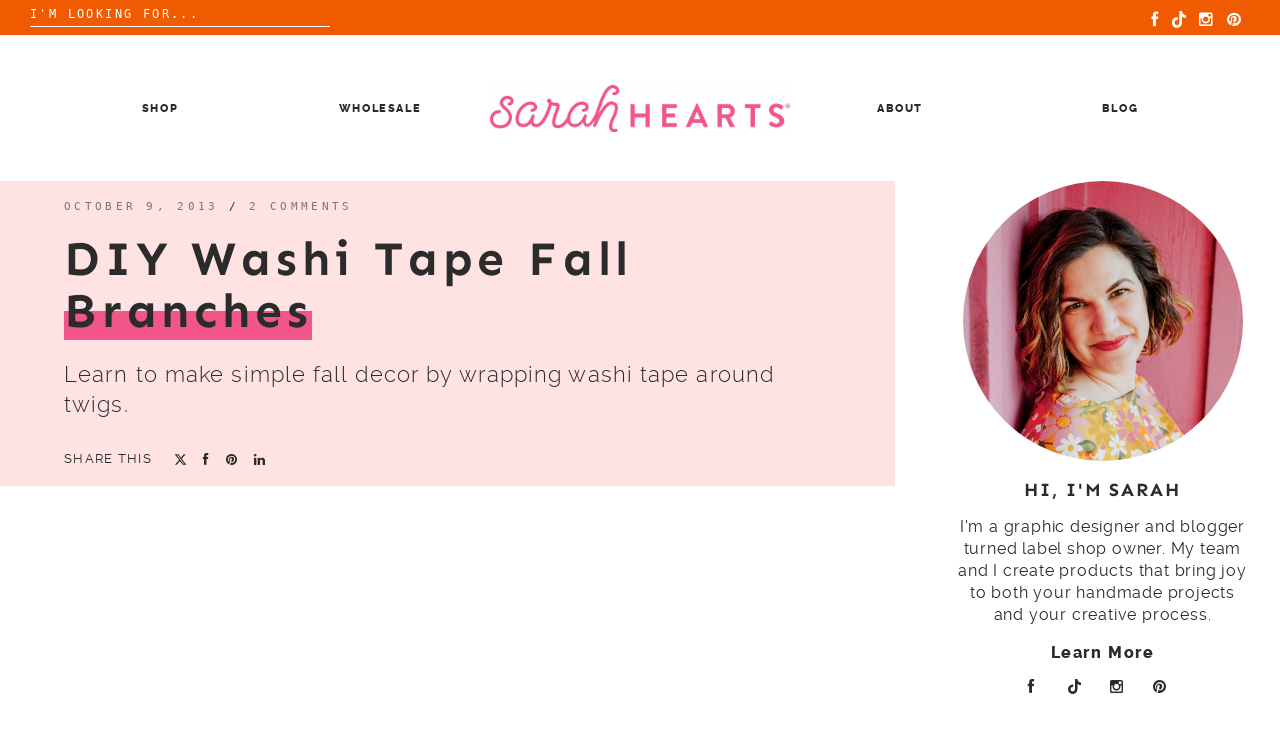

--- FILE ---
content_type: text/html; charset=UTF-8
request_url: https://www.sarahhearts.com/diy-washi-tape-fall-branches/?ref=popsugar.com
body_size: 18569
content:

<!doctype html>
<html dir="ltr" lang="en-US" prefix="og: https://ogp.me/ns#">
<head>
	<meta charset="UTF-8">
	<meta name="viewport" content="width=device-width, initial-scale=1">
	<link rel="profile" href="https://gmpg.org/xfn/11">

	
		<!-- All in One SEO 4.9.1.1 - aioseo.com -->
	<meta name="description" content="Learn to make simple fall decor by wrapping washi tape around twigs." />
	<meta name="robots" content="max-image-preview:large" />
	<meta name="author" content="Sarah Khandjian"/>
	<link rel="canonical" href="https://www.sarahhearts.com/diy-washi-tape-fall-branches/" />
	<meta name="generator" content="All in One SEO (AIOSEO) 4.9.1.1" />
		<meta property="og:locale" content="en_US" />
		<meta property="og:site_name" content="Sarah Hearts - Notions and Gifts for All Makers" />
		<meta property="og:type" content="article" />
		<meta property="og:title" content="DIY Washi Tape Fall Branches - Sarah Hearts" />
		<meta property="og:description" content="Learn to make simple fall decor by wrapping washi tape around twigs." />
		<meta property="og:url" content="https://www.sarahhearts.com/diy-washi-tape-fall-branches/" />
		<meta property="og:image" content="https://i0.wp.com/www.sarahhearts.com/wp-content/uploads/2025/10/cropped-Sarah-Hearts-horizontal-pink-logo-scaled-1.png?fit=2560%2C404&#038;ssl=1" />
		<meta property="og:image:secure_url" content="https://i0.wp.com/www.sarahhearts.com/wp-content/uploads/2025/10/cropped-Sarah-Hearts-horizontal-pink-logo-scaled-1.png?fit=2560%2C404&#038;ssl=1" />
		<meta property="article:published_time" content="2013-10-09T11:00:36+00:00" />
		<meta property="article:modified_time" content="2014-06-03T18:49:04+00:00" />
		<meta name="twitter:card" content="summary_large_image" />
		<meta name="twitter:title" content="DIY Washi Tape Fall Branches - Sarah Hearts" />
		<meta name="twitter:description" content="Learn to make simple fall decor by wrapping washi tape around twigs." />
		<meta name="twitter:image" content="https://i0.wp.com/www.sarahhearts.com/wp-content/uploads/2025/10/cropped-Sarah-Hearts-horizontal-pink-logo-scaled-1.png?fit=2560%2C404&amp;ssl=1" />
		<script type="application/ld+json" class="aioseo-schema">
			{"@context":"https:\/\/schema.org","@graph":[{"@type":"BlogPosting","@id":"https:\/\/www.sarahhearts.com\/diy-washi-tape-fall-branches\/#blogposting","name":"DIY Washi Tape Fall Branches - Sarah Hearts","headline":"DIY Washi Tape Fall Branches","author":{"@id":"https:\/\/www.sarahhearts.com\/author\/admin\/#author"},"publisher":{"@id":"https:\/\/www.sarahhearts.com\/#organization"},"image":{"@type":"ImageObject","url":"https:\/\/i0.wp.com\/www.sarahhearts.com\/wp-content\/uploads\/2013\/10\/washi-tape-brances-2.jpg?fit=610%2C916&ssl=1","width":610,"height":916},"datePublished":"2013-10-09T07:00:36-04:00","dateModified":"2014-06-03T14:49:04-04:00","inLanguage":"en-US","commentCount":2,"mainEntityOfPage":{"@id":"https:\/\/www.sarahhearts.com\/diy-washi-tape-fall-branches\/#webpage"},"isPartOf":{"@id":"https:\/\/www.sarahhearts.com\/diy-washi-tape-fall-branches\/#webpage"},"articleSection":"diy, videos, auntumn, fall, washi tape, youtube"},{"@type":"BreadcrumbList","@id":"https:\/\/www.sarahhearts.com\/diy-washi-tape-fall-branches\/#breadcrumblist","itemListElement":[{"@type":"ListItem","@id":"https:\/\/www.sarahhearts.com#listItem","position":1,"name":"Home","item":"https:\/\/www.sarahhearts.com","nextItem":{"@type":"ListItem","@id":"https:\/\/www.sarahhearts.com\/category\/diy-tutorials\/#listItem","name":"diy"}},{"@type":"ListItem","@id":"https:\/\/www.sarahhearts.com\/category\/diy-tutorials\/#listItem","position":2,"name":"diy","item":"https:\/\/www.sarahhearts.com\/category\/diy-tutorials\/","nextItem":{"@type":"ListItem","@id":"https:\/\/www.sarahhearts.com\/diy-washi-tape-fall-branches\/#listItem","name":"DIY Washi Tape Fall Branches"},"previousItem":{"@type":"ListItem","@id":"https:\/\/www.sarahhearts.com#listItem","name":"Home"}},{"@type":"ListItem","@id":"https:\/\/www.sarahhearts.com\/diy-washi-tape-fall-branches\/#listItem","position":3,"name":"DIY Washi Tape Fall Branches","previousItem":{"@type":"ListItem","@id":"https:\/\/www.sarahhearts.com\/category\/diy-tutorials\/#listItem","name":"diy"}}]},{"@type":"Organization","@id":"https:\/\/www.sarahhearts.com\/#organization","name":"Sarah Hearts","description":"Notions and Gifts for All Makers","url":"https:\/\/www.sarahhearts.com\/","logo":{"@type":"ImageObject","url":"https:\/\/i0.wp.com\/www.sarahhearts.com\/wp-content\/uploads\/2025\/10\/cropped-Sarah-Hearts-horizontal-pink-logo-scaled-1.png?fit=2560%2C404&ssl=1","@id":"https:\/\/www.sarahhearts.com\/diy-washi-tape-fall-branches\/#organizationLogo","width":2560,"height":404},"image":{"@id":"https:\/\/www.sarahhearts.com\/diy-washi-tape-fall-branches\/#organizationLogo"}},{"@type":"Person","@id":"https:\/\/www.sarahhearts.com\/author\/admin\/#author","url":"https:\/\/www.sarahhearts.com\/author\/admin\/","name":"Sarah Khandjian","image":{"@type":"ImageObject","@id":"https:\/\/www.sarahhearts.com\/diy-washi-tape-fall-branches\/#authorImage","url":"https:\/\/secure.gravatar.com\/avatar\/797f5f9524004c4ecd67f4ad6df2613a8d5a0d0bde1d362adc92fc44b484eaaf?s=96&d=blank&r=g","width":96,"height":96,"caption":"Sarah Khandjian"}},{"@type":"WebPage","@id":"https:\/\/www.sarahhearts.com\/diy-washi-tape-fall-branches\/#webpage","url":"https:\/\/www.sarahhearts.com\/diy-washi-tape-fall-branches\/","name":"DIY Washi Tape Fall Branches - Sarah Hearts","description":"Learn to make simple fall decor by wrapping washi tape around twigs.","inLanguage":"en-US","isPartOf":{"@id":"https:\/\/www.sarahhearts.com\/#website"},"breadcrumb":{"@id":"https:\/\/www.sarahhearts.com\/diy-washi-tape-fall-branches\/#breadcrumblist"},"author":{"@id":"https:\/\/www.sarahhearts.com\/author\/admin\/#author"},"creator":{"@id":"https:\/\/www.sarahhearts.com\/author\/admin\/#author"},"image":{"@type":"ImageObject","url":"https:\/\/i0.wp.com\/www.sarahhearts.com\/wp-content\/uploads\/2013\/10\/washi-tape-brances-2.jpg?fit=610%2C916&ssl=1","@id":"https:\/\/www.sarahhearts.com\/diy-washi-tape-fall-branches\/#mainImage","width":610,"height":916},"primaryImageOfPage":{"@id":"https:\/\/www.sarahhearts.com\/diy-washi-tape-fall-branches\/#mainImage"},"datePublished":"2013-10-09T07:00:36-04:00","dateModified":"2014-06-03T14:49:04-04:00"},{"@type":"WebSite","@id":"https:\/\/www.sarahhearts.com\/#website","url":"https:\/\/www.sarahhearts.com\/","name":"Sarah Hearts","description":"Notions and Gifts for All Makers","inLanguage":"en-US","publisher":{"@id":"https:\/\/www.sarahhearts.com\/#organization"}}]}
		</script>
		<!-- All in One SEO -->


	<!-- This site is optimized with the Yoast SEO plugin v26.5 - https://yoast.com/wordpress/plugins/seo/ -->
	<title>DIY Washi Tape Fall Branches - Sarah Hearts</title>
	<link rel="canonical" href="https://www.sarahhearts.com/diy-washi-tape-fall-branches/" />
	<meta property="og:locale" content="en_US" />
	<meta property="og:type" content="article" />
	<meta property="og:title" content="DIY Washi Tape Fall Branches - Sarah Hearts" />
	<meta property="og:description" content="Learn to make simple fall decor by wrapping washi tape around twigs." />
	<meta property="og:url" content="https://www.sarahhearts.com/diy-washi-tape-fall-branches/" />
	<meta property="og:site_name" content="Sarah Hearts" />
	<meta property="article:publisher" content="http://facebook.com/sarahhearts" />
	<meta property="article:published_time" content="2013-10-09T11:00:36+00:00" />
	<meta property="article:modified_time" content="2014-06-03T18:49:04+00:00" />
	<meta property="og:image" content="https://i0.wp.com/sarahhearts.com/wp-content/uploads/2013/10/washi-tape-brances-2.jpg?fit=610%2C916&ssl=1" />
	<meta property="og:image:width" content="610" />
	<meta property="og:image:height" content="916" />
	<meta property="og:image:type" content="image/jpeg" />
	<meta name="author" content="Sarah Khandjian" />
	<meta name="twitter:card" content="summary_large_image" />
	<meta name="twitter:creator" content="@sarahhearts" />
	<meta name="twitter:site" content="@sarahhearts" />
	<meta name="twitter:label1" content="Written by" />
	<meta name="twitter:data1" content="Sarah Khandjian" />
	<meta name="twitter:label2" content="Est. reading time" />
	<meta name="twitter:data2" content="1 minute" />
	<script type="application/ld+json" class="yoast-schema-graph">{"@context":"https://schema.org","@graph":[{"@type":"Article","@id":"https://www.sarahhearts.com/diy-washi-tape-fall-branches/#article","isPartOf":{"@id":"https://www.sarahhearts.com/diy-washi-tape-fall-branches/"},"author":{"name":"Sarah Khandjian","@id":"https://www.sarahhearts.com/#/schema/person/b45c79025e0dbc3174d43e994d3d21da"},"headline":"DIY Washi Tape Fall Branches","datePublished":"2013-10-09T11:00:36+00:00","dateModified":"2014-06-03T18:49:04+00:00","mainEntityOfPage":{"@id":"https://www.sarahhearts.com/diy-washi-tape-fall-branches/"},"wordCount":128,"commentCount":2,"publisher":{"@id":"https://www.sarahhearts.com/#organization"},"image":{"@id":"https://www.sarahhearts.com/diy-washi-tape-fall-branches/#primaryimage"},"thumbnailUrl":"https://i0.wp.com/www.sarahhearts.com/wp-content/uploads/2013/10/washi-tape-brances-2.jpg?fit=610%2C916&ssl=1","keywords":["auntumn","fall","washi tape","youtube"],"articleSection":["diy","videos"],"inLanguage":"en-US","potentialAction":[{"@type":"CommentAction","name":"Comment","target":["https://www.sarahhearts.com/diy-washi-tape-fall-branches/#respond"]}]},{"@type":"WebPage","@id":"https://www.sarahhearts.com/diy-washi-tape-fall-branches/","url":"https://www.sarahhearts.com/diy-washi-tape-fall-branches/","name":"DIY Washi Tape Fall Branches - Sarah Hearts","isPartOf":{"@id":"https://www.sarahhearts.com/#website"},"primaryImageOfPage":{"@id":"https://www.sarahhearts.com/diy-washi-tape-fall-branches/#primaryimage"},"image":{"@id":"https://www.sarahhearts.com/diy-washi-tape-fall-branches/#primaryimage"},"thumbnailUrl":"https://i0.wp.com/www.sarahhearts.com/wp-content/uploads/2013/10/washi-tape-brances-2.jpg?fit=610%2C916&ssl=1","datePublished":"2013-10-09T11:00:36+00:00","dateModified":"2014-06-03T18:49:04+00:00","breadcrumb":{"@id":"https://www.sarahhearts.com/diy-washi-tape-fall-branches/#breadcrumb"},"inLanguage":"en-US","potentialAction":[{"@type":"ReadAction","target":["https://www.sarahhearts.com/diy-washi-tape-fall-branches/"]}]},{"@type":"ImageObject","inLanguage":"en-US","@id":"https://www.sarahhearts.com/diy-washi-tape-fall-branches/#primaryimage","url":"https://i0.wp.com/www.sarahhearts.com/wp-content/uploads/2013/10/washi-tape-brances-2.jpg?fit=610%2C916&ssl=1","contentUrl":"https://i0.wp.com/www.sarahhearts.com/wp-content/uploads/2013/10/washi-tape-brances-2.jpg?fit=610%2C916&ssl=1","width":610,"height":916},{"@type":"BreadcrumbList","@id":"https://www.sarahhearts.com/diy-washi-tape-fall-branches/#breadcrumb","itemListElement":[{"@type":"ListItem","position":1,"name":"Home","item":"https://www.sarahhearts.com/"},{"@type":"ListItem","position":2,"name":"DIY Washi Tape Fall Branches"}]},{"@type":"WebSite","@id":"https://www.sarahhearts.com/#website","url":"https://www.sarahhearts.com/","name":"Sarah Hearts","description":"Notions and Gifts for All Makers","publisher":{"@id":"https://www.sarahhearts.com/#organization"},"potentialAction":[{"@type":"SearchAction","target":{"@type":"EntryPoint","urlTemplate":"https://www.sarahhearts.com/?s={search_term_string}"},"query-input":{"@type":"PropertyValueSpecification","valueRequired":true,"valueName":"search_term_string"}}],"inLanguage":"en-US"},{"@type":"Organization","@id":"https://www.sarahhearts.com/#organization","name":"Sarah Hearts","url":"https://www.sarahhearts.com/","logo":{"@type":"ImageObject","inLanguage":"en-US","@id":"https://www.sarahhearts.com/#/schema/logo/image/","url":"https://i0.wp.com/www.sarahhearts.com/wp-content/uploads/2025/10/cropped-Sarah-Hearts-horizontal-pink-logo-scaled-1.png?fit=2560%2C404&ssl=1","contentUrl":"https://i0.wp.com/www.sarahhearts.com/wp-content/uploads/2025/10/cropped-Sarah-Hearts-horizontal-pink-logo-scaled-1.png?fit=2560%2C404&ssl=1","width":2560,"height":404,"caption":"Sarah Hearts"},"image":{"@id":"https://www.sarahhearts.com/#/schema/logo/image/"},"sameAs":["http://facebook.com/sarahhearts","https://x.com/sarahhearts","http://instagram.com/sarahhearts","http://pinterest.com/sarahhearts"]},{"@type":"Person","@id":"https://www.sarahhearts.com/#/schema/person/b45c79025e0dbc3174d43e994d3d21da","name":"Sarah Khandjian","image":{"@type":"ImageObject","inLanguage":"en-US","@id":"https://www.sarahhearts.com/#/schema/person/image/","url":"https://secure.gravatar.com/avatar/797f5f9524004c4ecd67f4ad6df2613a8d5a0d0bde1d362adc92fc44b484eaaf?s=96&d=blank&r=g","contentUrl":"https://secure.gravatar.com/avatar/797f5f9524004c4ecd67f4ad6df2613a8d5a0d0bde1d362adc92fc44b484eaaf?s=96&d=blank&r=g","caption":"Sarah Khandjian"},"description":"Hi, I’m Sarah and I’m the graphic designer turned creative director behind the DIY and lifestyle brand Sarah Hearts. I find joy in creating beautiful things and helping others do the same. When I'm not blogging or shooting a video I can be found at the ranch with my horse (my other passion).","sameAs":["https://www.sarahhearts.com"],"url":"https://www.sarahhearts.com/author/admin/"}]}</script>
	<!-- / Yoast SEO plugin. -->


<link rel='dns-prefetch' href='//www.sarahhearts.com' />
<link rel='dns-prefetch' href='//stats.wp.com' />
<link rel='dns-prefetch' href='//v0.wordpress.com' />
<link rel='preconnect' href='//i0.wp.com' />
<link rel='preconnect' href='//c0.wp.com' />
<link rel="alternate" type="application/rss+xml" title="Sarah Hearts &raquo; Feed" href="https://www.sarahhearts.com/feed/" />
<link rel="alternate" type="application/rss+xml" title="Sarah Hearts &raquo; Comments Feed" href="https://www.sarahhearts.com/comments/feed/" />
<link rel="alternate" type="application/rss+xml" title="Sarah Hearts &raquo; DIY Washi Tape Fall Branches Comments Feed" href="https://www.sarahhearts.com/diy-washi-tape-fall-branches/feed/" />
<link rel="alternate" title="oEmbed (JSON)" type="application/json+oembed" href="https://www.sarahhearts.com/wp-json/oembed/1.0/embed?url=https%3A%2F%2Fwww.sarahhearts.com%2Fdiy-washi-tape-fall-branches%2F" />
<link rel="alternate" title="oEmbed (XML)" type="text/xml+oembed" href="https://www.sarahhearts.com/wp-json/oembed/1.0/embed?url=https%3A%2F%2Fwww.sarahhearts.com%2Fdiy-washi-tape-fall-branches%2F&#038;format=xml" />
		<!-- This site uses the Google Analytics by MonsterInsights plugin v9.10.1 - Using Analytics tracking - https://www.monsterinsights.com/ -->
							<script src="//www.googletagmanager.com/gtag/js?id=G-C9BVYXMSH0"  data-cfasync="false" data-wpfc-render="false" type="text/javascript" async></script>
			<script data-cfasync="false" data-wpfc-render="false" type="text/javascript">
				var mi_version = '9.10.1';
				var mi_track_user = true;
				var mi_no_track_reason = '';
								var MonsterInsightsDefaultLocations = {"page_location":"https:\/\/www.sarahhearts.com\/diy-washi-tape-fall-branches\/?ref=popsugar.com"};
								if ( typeof MonsterInsightsPrivacyGuardFilter === 'function' ) {
					var MonsterInsightsLocations = (typeof MonsterInsightsExcludeQuery === 'object') ? MonsterInsightsPrivacyGuardFilter( MonsterInsightsExcludeQuery ) : MonsterInsightsPrivacyGuardFilter( MonsterInsightsDefaultLocations );
				} else {
					var MonsterInsightsLocations = (typeof MonsterInsightsExcludeQuery === 'object') ? MonsterInsightsExcludeQuery : MonsterInsightsDefaultLocations;
				}

								var disableStrs = [
										'ga-disable-G-C9BVYXMSH0',
									];

				/* Function to detect opted out users */
				function __gtagTrackerIsOptedOut() {
					for (var index = 0; index < disableStrs.length; index++) {
						if (document.cookie.indexOf(disableStrs[index] + '=true') > -1) {
							return true;
						}
					}

					return false;
				}

				/* Disable tracking if the opt-out cookie exists. */
				if (__gtagTrackerIsOptedOut()) {
					for (var index = 0; index < disableStrs.length; index++) {
						window[disableStrs[index]] = true;
					}
				}

				/* Opt-out function */
				function __gtagTrackerOptout() {
					for (var index = 0; index < disableStrs.length; index++) {
						document.cookie = disableStrs[index] + '=true; expires=Thu, 31 Dec 2099 23:59:59 UTC; path=/';
						window[disableStrs[index]] = true;
					}
				}

				if ('undefined' === typeof gaOptout) {
					function gaOptout() {
						__gtagTrackerOptout();
					}
				}
								window.dataLayer = window.dataLayer || [];

				window.MonsterInsightsDualTracker = {
					helpers: {},
					trackers: {},
				};
				if (mi_track_user) {
					function __gtagDataLayer() {
						dataLayer.push(arguments);
					}

					function __gtagTracker(type, name, parameters) {
						if (!parameters) {
							parameters = {};
						}

						if (parameters.send_to) {
							__gtagDataLayer.apply(null, arguments);
							return;
						}

						if (type === 'event') {
														parameters.send_to = monsterinsights_frontend.v4_id;
							var hookName = name;
							if (typeof parameters['event_category'] !== 'undefined') {
								hookName = parameters['event_category'] + ':' + name;
							}

							if (typeof MonsterInsightsDualTracker.trackers[hookName] !== 'undefined') {
								MonsterInsightsDualTracker.trackers[hookName](parameters);
							} else {
								__gtagDataLayer('event', name, parameters);
							}
							
						} else {
							__gtagDataLayer.apply(null, arguments);
						}
					}

					__gtagTracker('js', new Date());
					__gtagTracker('set', {
						'developer_id.dZGIzZG': true,
											});
					if ( MonsterInsightsLocations.page_location ) {
						__gtagTracker('set', MonsterInsightsLocations);
					}
										__gtagTracker('config', 'G-C9BVYXMSH0', {"forceSSL":"true","link_attribution":"true"} );
										window.gtag = __gtagTracker;										(function () {
						/* https://developers.google.com/analytics/devguides/collection/analyticsjs/ */
						/* ga and __gaTracker compatibility shim. */
						var noopfn = function () {
							return null;
						};
						var newtracker = function () {
							return new Tracker();
						};
						var Tracker = function () {
							return null;
						};
						var p = Tracker.prototype;
						p.get = noopfn;
						p.set = noopfn;
						p.send = function () {
							var args = Array.prototype.slice.call(arguments);
							args.unshift('send');
							__gaTracker.apply(null, args);
						};
						var __gaTracker = function () {
							var len = arguments.length;
							if (len === 0) {
								return;
							}
							var f = arguments[len - 1];
							if (typeof f !== 'object' || f === null || typeof f.hitCallback !== 'function') {
								if ('send' === arguments[0]) {
									var hitConverted, hitObject = false, action;
									if ('event' === arguments[1]) {
										if ('undefined' !== typeof arguments[3]) {
											hitObject = {
												'eventAction': arguments[3],
												'eventCategory': arguments[2],
												'eventLabel': arguments[4],
												'value': arguments[5] ? arguments[5] : 1,
											}
										}
									}
									if ('pageview' === arguments[1]) {
										if ('undefined' !== typeof arguments[2]) {
											hitObject = {
												'eventAction': 'page_view',
												'page_path': arguments[2],
											}
										}
									}
									if (typeof arguments[2] === 'object') {
										hitObject = arguments[2];
									}
									if (typeof arguments[5] === 'object') {
										Object.assign(hitObject, arguments[5]);
									}
									if ('undefined' !== typeof arguments[1].hitType) {
										hitObject = arguments[1];
										if ('pageview' === hitObject.hitType) {
											hitObject.eventAction = 'page_view';
										}
									}
									if (hitObject) {
										action = 'timing' === arguments[1].hitType ? 'timing_complete' : hitObject.eventAction;
										hitConverted = mapArgs(hitObject);
										__gtagTracker('event', action, hitConverted);
									}
								}
								return;
							}

							function mapArgs(args) {
								var arg, hit = {};
								var gaMap = {
									'eventCategory': 'event_category',
									'eventAction': 'event_action',
									'eventLabel': 'event_label',
									'eventValue': 'event_value',
									'nonInteraction': 'non_interaction',
									'timingCategory': 'event_category',
									'timingVar': 'name',
									'timingValue': 'value',
									'timingLabel': 'event_label',
									'page': 'page_path',
									'location': 'page_location',
									'title': 'page_title',
									'referrer' : 'page_referrer',
								};
								for (arg in args) {
																		if (!(!args.hasOwnProperty(arg) || !gaMap.hasOwnProperty(arg))) {
										hit[gaMap[arg]] = args[arg];
									} else {
										hit[arg] = args[arg];
									}
								}
								return hit;
							}

							try {
								f.hitCallback();
							} catch (ex) {
							}
						};
						__gaTracker.create = newtracker;
						__gaTracker.getByName = newtracker;
						__gaTracker.getAll = function () {
							return [];
						};
						__gaTracker.remove = noopfn;
						__gaTracker.loaded = true;
						window['__gaTracker'] = __gaTracker;
					})();
									} else {
										console.log("");
					(function () {
						function __gtagTracker() {
							return null;
						}

						window['__gtagTracker'] = __gtagTracker;
						window['gtag'] = __gtagTracker;
					})();
									}
			</script>
							<!-- / Google Analytics by MonsterInsights -->
		<style id='wp-img-auto-sizes-contain-inline-css' type='text/css'>
img:is([sizes=auto i],[sizes^="auto," i]){contain-intrinsic-size:3000px 1500px}
/*# sourceURL=wp-img-auto-sizes-contain-inline-css */
</style>
<link rel='stylesheet' id='sbi_styles-css' href='https://www.sarahhearts.com/wp-content/plugins/instagram-feed/css/sbi-styles.min.css?ver=6.10.0' type='text/css' media='all' />
<style id='wp-emoji-styles-inline-css' type='text/css'>

	img.wp-smiley, img.emoji {
		display: inline !important;
		border: none !important;
		box-shadow: none !important;
		height: 1em !important;
		width: 1em !important;
		margin: 0 0.07em !important;
		vertical-align: -0.1em !important;
		background: none !important;
		padding: 0 !important;
	}
/*# sourceURL=wp-emoji-styles-inline-css */
</style>
<style id='wp-block-library-inline-css' type='text/css'>
:root{--wp-block-synced-color:#7a00df;--wp-block-synced-color--rgb:122,0,223;--wp-bound-block-color:var(--wp-block-synced-color);--wp-editor-canvas-background:#ddd;--wp-admin-theme-color:#007cba;--wp-admin-theme-color--rgb:0,124,186;--wp-admin-theme-color-darker-10:#006ba1;--wp-admin-theme-color-darker-10--rgb:0,107,160.5;--wp-admin-theme-color-darker-20:#005a87;--wp-admin-theme-color-darker-20--rgb:0,90,135;--wp-admin-border-width-focus:2px}@media (min-resolution:192dpi){:root{--wp-admin-border-width-focus:1.5px}}.wp-element-button{cursor:pointer}:root .has-very-light-gray-background-color{background-color:#eee}:root .has-very-dark-gray-background-color{background-color:#313131}:root .has-very-light-gray-color{color:#eee}:root .has-very-dark-gray-color{color:#313131}:root .has-vivid-green-cyan-to-vivid-cyan-blue-gradient-background{background:linear-gradient(135deg,#00d084,#0693e3)}:root .has-purple-crush-gradient-background{background:linear-gradient(135deg,#34e2e4,#4721fb 50%,#ab1dfe)}:root .has-hazy-dawn-gradient-background{background:linear-gradient(135deg,#faaca8,#dad0ec)}:root .has-subdued-olive-gradient-background{background:linear-gradient(135deg,#fafae1,#67a671)}:root .has-atomic-cream-gradient-background{background:linear-gradient(135deg,#fdd79a,#004a59)}:root .has-nightshade-gradient-background{background:linear-gradient(135deg,#330968,#31cdcf)}:root .has-midnight-gradient-background{background:linear-gradient(135deg,#020381,#2874fc)}:root{--wp--preset--font-size--normal:16px;--wp--preset--font-size--huge:42px}.has-regular-font-size{font-size:1em}.has-larger-font-size{font-size:2.625em}.has-normal-font-size{font-size:var(--wp--preset--font-size--normal)}.has-huge-font-size{font-size:var(--wp--preset--font-size--huge)}.has-text-align-center{text-align:center}.has-text-align-left{text-align:left}.has-text-align-right{text-align:right}.has-fit-text{white-space:nowrap!important}#end-resizable-editor-section{display:none}.aligncenter{clear:both}.items-justified-left{justify-content:flex-start}.items-justified-center{justify-content:center}.items-justified-right{justify-content:flex-end}.items-justified-space-between{justify-content:space-between}.screen-reader-text{border:0;clip-path:inset(50%);height:1px;margin:-1px;overflow:hidden;padding:0;position:absolute;width:1px;word-wrap:normal!important}.screen-reader-text:focus{background-color:#ddd;clip-path:none;color:#444;display:block;font-size:1em;height:auto;left:5px;line-height:normal;padding:15px 23px 14px;text-decoration:none;top:5px;width:auto;z-index:100000}html :where(.has-border-color){border-style:solid}html :where([style*=border-top-color]){border-top-style:solid}html :where([style*=border-right-color]){border-right-style:solid}html :where([style*=border-bottom-color]){border-bottom-style:solid}html :where([style*=border-left-color]){border-left-style:solid}html :where([style*=border-width]){border-style:solid}html :where([style*=border-top-width]){border-top-style:solid}html :where([style*=border-right-width]){border-right-style:solid}html :where([style*=border-bottom-width]){border-bottom-style:solid}html :where([style*=border-left-width]){border-left-style:solid}html :where(img[class*=wp-image-]){height:auto;max-width:100%}:where(figure){margin:0 0 1em}html :where(.is-position-sticky){--wp-admin--admin-bar--position-offset:var(--wp-admin--admin-bar--height,0px)}@media screen and (max-width:600px){html :where(.is-position-sticky){--wp-admin--admin-bar--position-offset:0px}}

/*# sourceURL=wp-block-library-inline-css */
</style><style id='global-styles-inline-css' type='text/css'>
:root{--wp--preset--aspect-ratio--square: 1;--wp--preset--aspect-ratio--4-3: 4/3;--wp--preset--aspect-ratio--3-4: 3/4;--wp--preset--aspect-ratio--3-2: 3/2;--wp--preset--aspect-ratio--2-3: 2/3;--wp--preset--aspect-ratio--16-9: 16/9;--wp--preset--aspect-ratio--9-16: 9/16;--wp--preset--color--black: #000000;--wp--preset--color--cyan-bluish-gray: #abb8c3;--wp--preset--color--white: #ffffff;--wp--preset--color--pale-pink: #f78da7;--wp--preset--color--vivid-red: #cf2e2e;--wp--preset--color--luminous-vivid-orange: #ff6900;--wp--preset--color--luminous-vivid-amber: #fcb900;--wp--preset--color--light-green-cyan: #7bdcb5;--wp--preset--color--vivid-green-cyan: #00d084;--wp--preset--color--pale-cyan-blue: #8ed1fc;--wp--preset--color--vivid-cyan-blue: #0693e3;--wp--preset--color--vivid-purple: #9b51e0;--wp--preset--gradient--vivid-cyan-blue-to-vivid-purple: linear-gradient(135deg,rgb(6,147,227) 0%,rgb(155,81,224) 100%);--wp--preset--gradient--light-green-cyan-to-vivid-green-cyan: linear-gradient(135deg,rgb(122,220,180) 0%,rgb(0,208,130) 100%);--wp--preset--gradient--luminous-vivid-amber-to-luminous-vivid-orange: linear-gradient(135deg,rgb(252,185,0) 0%,rgb(255,105,0) 100%);--wp--preset--gradient--luminous-vivid-orange-to-vivid-red: linear-gradient(135deg,rgb(255,105,0) 0%,rgb(207,46,46) 100%);--wp--preset--gradient--very-light-gray-to-cyan-bluish-gray: linear-gradient(135deg,rgb(238,238,238) 0%,rgb(169,184,195) 100%);--wp--preset--gradient--cool-to-warm-spectrum: linear-gradient(135deg,rgb(74,234,220) 0%,rgb(151,120,209) 20%,rgb(207,42,186) 40%,rgb(238,44,130) 60%,rgb(251,105,98) 80%,rgb(254,248,76) 100%);--wp--preset--gradient--blush-light-purple: linear-gradient(135deg,rgb(255,206,236) 0%,rgb(152,150,240) 100%);--wp--preset--gradient--blush-bordeaux: linear-gradient(135deg,rgb(254,205,165) 0%,rgb(254,45,45) 50%,rgb(107,0,62) 100%);--wp--preset--gradient--luminous-dusk: linear-gradient(135deg,rgb(255,203,112) 0%,rgb(199,81,192) 50%,rgb(65,88,208) 100%);--wp--preset--gradient--pale-ocean: linear-gradient(135deg,rgb(255,245,203) 0%,rgb(182,227,212) 50%,rgb(51,167,181) 100%);--wp--preset--gradient--electric-grass: linear-gradient(135deg,rgb(202,248,128) 0%,rgb(113,206,126) 100%);--wp--preset--gradient--midnight: linear-gradient(135deg,rgb(2,3,129) 0%,rgb(40,116,252) 100%);--wp--preset--font-size--small: 13px;--wp--preset--font-size--medium: 20px;--wp--preset--font-size--large: 36px;--wp--preset--font-size--x-large: 42px;--wp--preset--spacing--20: 0.44rem;--wp--preset--spacing--30: 0.67rem;--wp--preset--spacing--40: 1rem;--wp--preset--spacing--50: 1.5rem;--wp--preset--spacing--60: 2.25rem;--wp--preset--spacing--70: 3.38rem;--wp--preset--spacing--80: 5.06rem;--wp--preset--shadow--natural: 6px 6px 9px rgba(0, 0, 0, 0.2);--wp--preset--shadow--deep: 12px 12px 50px rgba(0, 0, 0, 0.4);--wp--preset--shadow--sharp: 6px 6px 0px rgba(0, 0, 0, 0.2);--wp--preset--shadow--outlined: 6px 6px 0px -3px rgb(255, 255, 255), 6px 6px rgb(0, 0, 0);--wp--preset--shadow--crisp: 6px 6px 0px rgb(0, 0, 0);}:where(.is-layout-flex){gap: 0.5em;}:where(.is-layout-grid){gap: 0.5em;}body .is-layout-flex{display: flex;}.is-layout-flex{flex-wrap: wrap;align-items: center;}.is-layout-flex > :is(*, div){margin: 0;}body .is-layout-grid{display: grid;}.is-layout-grid > :is(*, div){margin: 0;}:where(.wp-block-columns.is-layout-flex){gap: 2em;}:where(.wp-block-columns.is-layout-grid){gap: 2em;}:where(.wp-block-post-template.is-layout-flex){gap: 1.25em;}:where(.wp-block-post-template.is-layout-grid){gap: 1.25em;}.has-black-color{color: var(--wp--preset--color--black) !important;}.has-cyan-bluish-gray-color{color: var(--wp--preset--color--cyan-bluish-gray) !important;}.has-white-color{color: var(--wp--preset--color--white) !important;}.has-pale-pink-color{color: var(--wp--preset--color--pale-pink) !important;}.has-vivid-red-color{color: var(--wp--preset--color--vivid-red) !important;}.has-luminous-vivid-orange-color{color: var(--wp--preset--color--luminous-vivid-orange) !important;}.has-luminous-vivid-amber-color{color: var(--wp--preset--color--luminous-vivid-amber) !important;}.has-light-green-cyan-color{color: var(--wp--preset--color--light-green-cyan) !important;}.has-vivid-green-cyan-color{color: var(--wp--preset--color--vivid-green-cyan) !important;}.has-pale-cyan-blue-color{color: var(--wp--preset--color--pale-cyan-blue) !important;}.has-vivid-cyan-blue-color{color: var(--wp--preset--color--vivid-cyan-blue) !important;}.has-vivid-purple-color{color: var(--wp--preset--color--vivid-purple) !important;}.has-black-background-color{background-color: var(--wp--preset--color--black) !important;}.has-cyan-bluish-gray-background-color{background-color: var(--wp--preset--color--cyan-bluish-gray) !important;}.has-white-background-color{background-color: var(--wp--preset--color--white) !important;}.has-pale-pink-background-color{background-color: var(--wp--preset--color--pale-pink) !important;}.has-vivid-red-background-color{background-color: var(--wp--preset--color--vivid-red) !important;}.has-luminous-vivid-orange-background-color{background-color: var(--wp--preset--color--luminous-vivid-orange) !important;}.has-luminous-vivid-amber-background-color{background-color: var(--wp--preset--color--luminous-vivid-amber) !important;}.has-light-green-cyan-background-color{background-color: var(--wp--preset--color--light-green-cyan) !important;}.has-vivid-green-cyan-background-color{background-color: var(--wp--preset--color--vivid-green-cyan) !important;}.has-pale-cyan-blue-background-color{background-color: var(--wp--preset--color--pale-cyan-blue) !important;}.has-vivid-cyan-blue-background-color{background-color: var(--wp--preset--color--vivid-cyan-blue) !important;}.has-vivid-purple-background-color{background-color: var(--wp--preset--color--vivid-purple) !important;}.has-black-border-color{border-color: var(--wp--preset--color--black) !important;}.has-cyan-bluish-gray-border-color{border-color: var(--wp--preset--color--cyan-bluish-gray) !important;}.has-white-border-color{border-color: var(--wp--preset--color--white) !important;}.has-pale-pink-border-color{border-color: var(--wp--preset--color--pale-pink) !important;}.has-vivid-red-border-color{border-color: var(--wp--preset--color--vivid-red) !important;}.has-luminous-vivid-orange-border-color{border-color: var(--wp--preset--color--luminous-vivid-orange) !important;}.has-luminous-vivid-amber-border-color{border-color: var(--wp--preset--color--luminous-vivid-amber) !important;}.has-light-green-cyan-border-color{border-color: var(--wp--preset--color--light-green-cyan) !important;}.has-vivid-green-cyan-border-color{border-color: var(--wp--preset--color--vivid-green-cyan) !important;}.has-pale-cyan-blue-border-color{border-color: var(--wp--preset--color--pale-cyan-blue) !important;}.has-vivid-cyan-blue-border-color{border-color: var(--wp--preset--color--vivid-cyan-blue) !important;}.has-vivid-purple-border-color{border-color: var(--wp--preset--color--vivid-purple) !important;}.has-vivid-cyan-blue-to-vivid-purple-gradient-background{background: var(--wp--preset--gradient--vivid-cyan-blue-to-vivid-purple) !important;}.has-light-green-cyan-to-vivid-green-cyan-gradient-background{background: var(--wp--preset--gradient--light-green-cyan-to-vivid-green-cyan) !important;}.has-luminous-vivid-amber-to-luminous-vivid-orange-gradient-background{background: var(--wp--preset--gradient--luminous-vivid-amber-to-luminous-vivid-orange) !important;}.has-luminous-vivid-orange-to-vivid-red-gradient-background{background: var(--wp--preset--gradient--luminous-vivid-orange-to-vivid-red) !important;}.has-very-light-gray-to-cyan-bluish-gray-gradient-background{background: var(--wp--preset--gradient--very-light-gray-to-cyan-bluish-gray) !important;}.has-cool-to-warm-spectrum-gradient-background{background: var(--wp--preset--gradient--cool-to-warm-spectrum) !important;}.has-blush-light-purple-gradient-background{background: var(--wp--preset--gradient--blush-light-purple) !important;}.has-blush-bordeaux-gradient-background{background: var(--wp--preset--gradient--blush-bordeaux) !important;}.has-luminous-dusk-gradient-background{background: var(--wp--preset--gradient--luminous-dusk) !important;}.has-pale-ocean-gradient-background{background: var(--wp--preset--gradient--pale-ocean) !important;}.has-electric-grass-gradient-background{background: var(--wp--preset--gradient--electric-grass) !important;}.has-midnight-gradient-background{background: var(--wp--preset--gradient--midnight) !important;}.has-small-font-size{font-size: var(--wp--preset--font-size--small) !important;}.has-medium-font-size{font-size: var(--wp--preset--font-size--medium) !important;}.has-large-font-size{font-size: var(--wp--preset--font-size--large) !important;}.has-x-large-font-size{font-size: var(--wp--preset--font-size--x-large) !important;}
/*# sourceURL=global-styles-inline-css */
</style>

<style id='classic-theme-styles-inline-css' type='text/css'>
/*! This file is auto-generated */
.wp-block-button__link{color:#fff;background-color:#32373c;border-radius:9999px;box-shadow:none;text-decoration:none;padding:calc(.667em + 2px) calc(1.333em + 2px);font-size:1.125em}.wp-block-file__button{background:#32373c;color:#fff;text-decoration:none}
/*# sourceURL=/wp-includes/css/classic-themes.min.css */
</style>
<link rel='stylesheet' id='contact-form-7-css' href='https://www.sarahhearts.com/wp-content/plugins/contact-form-7/includes/css/styles.css?ver=6.1.4' type='text/css' media='all' />
<link rel='stylesheet' id='jelly-bean-style-css' href='https://www.sarahhearts.com/wp-content/themes/jelly-bean/style.min.css' type='text/css' media='all' />
<link rel='stylesheet' id='jelly-bean-fonts-css' href='https://www.sarahhearts.com/wp-content/themes/jelly-bean/fonts/google-fonts.css' type='text/css' media='all' />
<link rel='stylesheet' id='jelly-bean-icons-css' href='https://www.sarahhearts.com/wp-content/themes/jelly-bean/fonts/font-awesome.css' type='text/css' media='all' />
<link rel='stylesheet' id='forget-about-shortcode-buttons-css' href='https://www.sarahhearts.com/wp-content/plugins/forget-about-shortcode-buttons/public/css/button-styles.css?ver=2.1.3' type='text/css' media='all' />
<script type="text/javascript" src="https://www.sarahhearts.com/wp-content/plugins/google-analytics-premium/assets/js/frontend-gtag.min.js?ver=9.10.1" id="monsterinsights-frontend-script-js" async="async" data-wp-strategy="async"></script>
<script data-cfasync="false" data-wpfc-render="false" type="text/javascript" id='monsterinsights-frontend-script-js-extra'>/* <![CDATA[ */
var monsterinsights_frontend = {"js_events_tracking":"true","download_extensions":"doc,pdf,ppt,zip,xls,docx,pptx,xlsx,jpg","inbound_paths":"[{\"path\":\"\\\/go\\\/\",\"label\":\"affiliate\"},{\"path\":\"\\\/recommend\\\/\",\"label\":\"affiliate\"}]","home_url":"https:\/\/www.sarahhearts.com","hash_tracking":"false","v4_id":"G-C9BVYXMSH0"};/* ]]> */
</script>
<link rel="https://api.w.org/" href="https://www.sarahhearts.com/wp-json/" /><link rel="alternate" title="JSON" type="application/json" href="https://www.sarahhearts.com/wp-json/wp/v2/posts/8180" /><link rel="EditURI" type="application/rsd+xml" title="RSD" href="https://www.sarahhearts.com/xmlrpc.php?rsd" />
<meta name="generator" content="WordPress 6.9" />
<link rel='shortlink' href='https://wp.me/p9FZ4v-27W' />

		<!-- GA Google Analytics @ https://m0n.co/ga -->
		<script type="text/javascript">
			var _gaq = _gaq || [];
			_gaq.push(['_gat._forceSSL']);
			_gaq.push(['_setAccount', 'UA-1066363-1']);
			_gaq.push(['_trackPageview']);
			(function() {
				var ga = document.createElement('script'); ga.type = 'text/javascript'; ga.async = true;
				ga.src = ('https:' == document.location.protocol ? 'https://ssl' : 'http://www') + '.google-analytics.com/ga.js';
				var s = document.getElementsByTagName('script')[0]; s.parentNode.insertBefore(ga, s);
			})();
		</script>

	<script type="text/javascript">
	window._zem_rp_post_id = '8180';
	window._zem_rp_thumbnails = true;
	window._zem_rp_post_title = 'DIY+Washi+Tape+Fall+Branches';
	window._zem_rp_post_tags = ['fall', 'washi+tape', 'youtube', 'auntumn', 'diy+tutorials', 'videos', 'mid', 'heart', 'fall', 'weather', 'yellow', 'home', 'tape', 'color', 'orang', 'decor', 'sarah', 'florida', 'fashion', 'washi', 'dii'];
	window._zem_rp_static_base_url = 'https://content.zemanta.com/static/';
	window._zem_rp_wp_ajax_url = 'https://www.sarahhearts.com/wp-admin/admin-ajax.php';
	window._zem_rp_plugin_version = '1.12';
	window._zem_rp_num_rel_posts = '3';
</script>
	<style>img#wpstats{display:none}</style>
		

     <style type="text/css">
			body {
			--primary-color: #f2558a;
			--accent-color: #f2b917;
			--header-color: #ffe3e3;
			--highlight-color: #f2558a;
			--default-black: #2b2b2b;
			--default-white: #FFF;
			--page-width: 1500px;
		}
		h1, h2, h3, h4, h5, h1 a, h2 a, h3 a, h4 a, h5 a, .sheetSlider .sh__meta h4, .sheetSlider .sh__meta h4 a {
		color: #2b2b2b;
		}
		#reply-title:before, #comments .comments-title:before, .blog-headline:before { background-image: url("data:image/svg+xml,%3Csvg id='Layer_1' data-name='Layer 1' xmlns='http://www.w3.org/2000/svg' viewBox='0 0 130 47.28'%3E%3Ctitle%3EArtboard 1%3C/title%3E%3Cpath d='M-30.47,60a2.47,2.47,0,0,1-2.09-1.15l-14-22a2.5,2.5,0,0,1-.17-2.52A2.47,2.47,0,0,1-44.62,33a2.47,2.47,0,0,1,2.21,1.21l14,22a2.49,2.49,0,0,1,.09,2.53A2.47,2.47,0,0,1-30.47,60h0ZM-8.39,47a2.39,2.39,0,0,1-2.22-1.56l-9.22-24.08a2.49,2.49,0,0,1,1.34-3.19,2.37,2.37,0,0,1,3.1,1.39l9.22,24.07a2.53,2.53,0,0,1,0,1.88,2.41,2.41,0,0,1-1.32,1.31,2.28,2.28,0,0,1-.88.17ZM14.49,37A2.51,2.51,0,0,1,12,35.1L6.07,10A2.4,2.4,0,0,1,6.8,7.66a2.57,2.57,0,0,1,2.47-.55A2.48,2.48,0,0,1,11,8.91l6,25.08a2.39,2.39,0,0,1-.32,1.85A2.61,2.61,0,0,1,14.49,37Zm25-5A2.5,2.5,0,0,1,37,29.7l-2-26A2.49,2.49,0,0,1,37.31,1h0A2.54,2.54,0,0,1,40,3.29l2,26A2.49,2.49,0,0,1,39.69,32h-.2Zm25-1h-.19A2.49,2.49,0,0,1,62,28.34h0l2-26A2.53,2.53,0,0,1,66.69,0,2.49,2.49,0,0,1,69,2.67l-2,26A2.5,2.5,0,0,1,64.5,31Zm25,2a2.57,2.57,0,0,1-2.14-1.15A2.39,2.39,0,0,1,87.07,30L93,4.91a2.41,2.41,0,0,1,1.11-1.54,2.6,2.6,0,0,1,3.49.79A2.39,2.39,0,0,1,97.94,6l-6,25.1A2.51,2.51,0,0,1,89.52,33Zm24.87,7a2.31,2.31,0,0,1-.88-.17,2.42,2.42,0,0,1-1.32-1.31,2.53,2.53,0,0,1,0-1.89l9.22-24.07a2.37,2.37,0,0,1,3.1-1.39,2.49,2.49,0,0,1,1.35,3.19l-9.22,24.08A2.39,2.39,0,0,1,114.39,40h0Zm23.08,9a2.48,2.48,0,0,1-2.08-3.82l14-22a2.47,2.47,0,0,1,4.32.16,2.49,2.49,0,0,1-.16,2.51l-14,22A2.46,2.46,0,0,1,137.47,49Zm21,14a2.48,2.48,0,0,1-2.25-1.41A2.37,2.37,0,0,1,156.6,59l17-19.17a2.52,2.52,0,0,1,3.49-.24,2.37,2.37,0,0,1,.31,3.34l-.06.07-17,19.17a2.51,2.51,0,0,1-1.87.83Z' fill='%23f05b02' /%3E%3C/svg%3E");

		}
		
	
	</style>		

<link rel="pingback" href="https://www.sarahhearts.com/xmlrpc.php">
<style type="text/css">

img, .lazyload {opacity:1;}

</style>

<link rel="icon" href="https://i0.wp.com/www.sarahhearts.com/wp-content/uploads/2020/08/cropped-sarahhearts_mark_crop_crop.png?fit=32%2C32&#038;ssl=1" sizes="32x32" />
<link rel="icon" href="https://i0.wp.com/www.sarahhearts.com/wp-content/uploads/2020/08/cropped-sarahhearts_mark_crop_crop.png?fit=192%2C192&#038;ssl=1" sizes="192x192" />
<link rel="apple-touch-icon" href="https://i0.wp.com/www.sarahhearts.com/wp-content/uploads/2020/08/cropped-sarahhearts_mark_crop_crop.png?fit=180%2C180&#038;ssl=1" />
<meta name="msapplication-TileImage" content="https://i0.wp.com/www.sarahhearts.com/wp-content/uploads/2020/08/cropped-sarahhearts_mark_crop_crop.png?fit=270%2C270&#038;ssl=1" />
<!-- BEGIN Adobe Fonts for WordPress --><link rel="stylesheet" href="https://use.typekit.net/vmu1aim.css"><!-- END Adobe Fonts for WordPress --><style id="kirki-inline-styles"></style>	
	 
</head>


<body data-rsssl=1 class="wp-singular post-template-default single single-post postid-8180 single-format-standard wp-custom-logo wp-embed-responsive wp-theme-jelly-bean">


<div class="top-bar" style="background-color:#f05b02">
<div class="top-wrapper">
                <div class="top-search"><form role="search" method="get" class="search-form" action="https://www.sarahhearts.com/">
				<label>
					<span class="screen-reader-text">Search for:</span>
					<input type="search" class="search-field" placeholder="I'm Looking For..."&hellip;" value="" name="s" />
				</label>
				<input type="submit" class="search-submit" value="Search" />
			</form></div>
<div class="top-social">
                 <ul class='social-media-icons'>                    <li>
                        <a class="facebook" target="_blank" href="http://facebook.com/sarahhearts">
                            <i class="fa fa-facebook" title="facebook icon"></i>
                        </a>
                    </li>
                                    <li>
                        <a class="tiktok" target="_blank" href="http://tiktok.com/@sarah__hearts">
                            <i class="fa fa-tiktok" title="tiktok icon"></i>
                        </a>
                    </li>
                                    <li>
                        <a class="instagram" target="_blank" href="http://instagram.com/sarahhearts">
                            <i class="fa fa-instagram" title="instagram icon"></i>
                        </a>
                    </li>
                                    <li>
                        <a class="pinterest" target="_blank" href="http://pinterest.com/sarahhearts">
                            <i class="fa fa-pinterest" title="pinterest icon"></i>
                        </a>
                    </li>
                </ul>                 </div>
                 </div>
</div>


<div id="page" class="site">


<a class="skip-link screen-reader-text" href="#content">Skip to content</a>
<header id="masthead" class="site-header sticky">
    <div class="container">

        <input class="menu-btn" type="checkbox" id="menu-btn" />
        <label class="menu-icon" for="menu-btn"><span class="navicon"></span></label>

        <div class="mobile-menu">
            <div class="menu-jelly-main-menu-container"><ul id="primary-menu" class="menu"><li class="shop menu-item menu-item-type-custom menu-item-object-custom menu-item-31169"><a href="https://shop.sarahhearts.com/">Shop</a></li>
<li class="wholesale menu-item menu-item-type-custom menu-item-object-custom menu-item-31168"><a href="https://shop.sarahhearts.com/pages/wholesale">Wholesale</a></li>
<li class="ourstory menu-item menu-item-type-custom menu-item-object-custom menu-item-31167"><a href="https://shop.sarahhearts.com/pages/about-us">About</a></li>
<li class="blog menu-item menu-item-type-custom menu-item-object-custom menu-item-31170"><a href="https://www.sarahhearts.com/blog/">Blog</a></li>
</ul></div>
                <ul class='social-media-icons'>                    <li>
                        <a class="facebook" target="_blank" href="http://facebook.com/sarahhearts">
                            <i class="fa fa-facebook" title="facebook icon"></i>
                        </a>
                    </li>
                                    <li>
                        <a class="tiktok" target="_blank" href="http://tiktok.com/@sarah__hearts">
                            <i class="fa fa-tiktok" title="tiktok icon"></i>
                        </a>
                    </li>
                                    <li>
                        <a class="instagram" target="_blank" href="http://instagram.com/sarahhearts">
                            <i class="fa fa-instagram" title="instagram icon"></i>
                        </a>
                    </li>
                                    <li>
                        <a class="pinterest" target="_blank" href="http://pinterest.com/sarahhearts">
                            <i class="fa fa-pinterest" title="pinterest icon"></i>
                        </a>
                    </li>
                </ul>
        </div>
       <nav id="site-navigation" class="main-navigation-divided">

                                  
     	<div class="menu-jelly-main-menu-container"><ul id="primary-menu" class="menu"><li class="shop menu-item menu-item-type-custom menu-item-object-custom menu-item-31169"><a href="https://shop.sarahhearts.com/">Shop</a></li>
<li class="wholesale menu-item menu-item-type-custom menu-item-object-custom menu-item-31168"><a href="https://shop.sarahhearts.com/pages/wholesale">Wholesale</a></li>
<li class="menu-divider-item"><a href="https://www.sarahhearts.com"><a href="https://www.sarahhearts.com/" class="custom-logo-link" rel="home"><img width="2560" height="404" src="https://i0.wp.com/www.sarahhearts.com/wp-content/uploads/2025/10/cropped-Sarah-Hearts-horizontal-pink-logo-scaled-1.png?fit=2560%2C404&ssl=1" class="custom-logo" alt="Sarah Hearts" decoding="async" fetchpriority="high" srcset="https://i0.wp.com/www.sarahhearts.com/wp-content/uploads/2025/10/cropped-Sarah-Hearts-horizontal-pink-logo-scaled-1.png?w=2560&ssl=1 2560w, https://i0.wp.com/www.sarahhearts.com/wp-content/uploads/2025/10/cropped-Sarah-Hearts-horizontal-pink-logo-scaled-1.png?resize=300%2C47&ssl=1 300w, https://i0.wp.com/www.sarahhearts.com/wp-content/uploads/2025/10/cropped-Sarah-Hearts-horizontal-pink-logo-scaled-1.png?resize=1024%2C162&ssl=1 1024w, https://i0.wp.com/www.sarahhearts.com/wp-content/uploads/2025/10/cropped-Sarah-Hearts-horizontal-pink-logo-scaled-1.png?resize=768%2C121&ssl=1 768w, https://i0.wp.com/www.sarahhearts.com/wp-content/uploads/2025/10/cropped-Sarah-Hearts-horizontal-pink-logo-scaled-1.png?resize=1536%2C242&ssl=1 1536w, https://i0.wp.com/www.sarahhearts.com/wp-content/uploads/2025/10/cropped-Sarah-Hearts-horizontal-pink-logo-scaled-1.png?resize=2048%2C323&ssl=1 2048w" sizes="(max-width: 2560px) 100vw, 2560px" /></a></a></li><li class="ourstory menu-item menu-item-type-custom menu-item-object-custom menu-item-31167"><a href="https://shop.sarahhearts.com/pages/about-us">About</a></li>
<li class="blog menu-item menu-item-type-custom menu-item-object-custom menu-item-31170"><a href="https://www.sarahhearts.com/blog/">Blog</a></li>
</ul></div>				
                    
        </nav>

    
    </div>
    <!-- #site-navigation -->
</header>
<!-- #masthead -->
<div id="primary" class="content-area">

	<main id="main" class="site-main">
		
		
<article id="post-8180" class="post-8180 post type-post status-publish format-standard has-post-thumbnail hentry category-diy-tutorials category-videos tag-auntumn tag-fall tag-washi-tape tag-youtube">

	<header class="entry-header">
	
	<div class="entry-meta">
			<span class="posted-on"><a href="https://www.sarahhearts.com/diy-washi-tape-fall-branches/" rel="bookmark"><time class="entry-date published" datetime="2013-10-09T07:00:36-04:00">October 9, 2013</time><time class="updated" datetime="2014-06-03T14:49:04-04:00">June 3, 2014</time></a></span> / <a href="https://www.sarahhearts.com/diy-washi-tape-fall-branches/#comments">2 comments</a>			</div>
		<h1 class="entry-title">DIY Washi Tape Fall Branches</h1>			
		 			<p>Learn to make simple fall decor by wrapping washi tape around twigs.</p>
		 
			<div class="by-author">
					<style type="text/css">.social-btn{text-align:left !important;}</style><div class="social-btn"><span class="jelly-sharethis">SHARE THIS</span>&nbsp;<a class="col-1 sbtn s-twitter" href="https://twitter.com/intent/tweet?text=DIY%20Washi%20Tape%20Fall%20Branches&#038;url=https%3A%2F%2Fwww.sarahhearts.com%2Fdiy-washi-tape-fall-branches%2F" target="_blank" rel="nofollow"><i class="fa fa-twitter"></i></a><a class="col-1 sbtn s-facebook" href="https://www.facebook.com/sharer/sharer.php?u=https%3A%2F%2Fwww.sarahhearts.com%2Fdiy-washi-tape-fall-branches%2F" target="_blank" rel="nofollow"><i class="fa fa-facebook"></i></a><a class="col-2 sbtn s-pinterest" href="https://pinterest.com/pin/create/button/?url=https%3A%2F%2Fwww.sarahhearts.com%2Fdiy-washi-tape-fall-branches%2F&#038;media=https://www.sarahhearts.com/wp-content/uploads/2013/10/washi-tape-brances-2.jpg&#038;description=DIY%20Washi%20Tape%20Fall%20Branches" data-pin-custom="true" target="_blank" rel="nofollow"><i class="fa fa-pinterest"></i></a><a class="col-2 sbtn s-linkedin" href="https://www.linkedin.com/shareArticle?mini=true&#038;url=https%3A%2F%2Fwww.sarahhearts.com%2Fdiy-washi-tape-fall-branches%2F&#038;title=DIY%20Washi%20Tape%20Fall%20Branches" target="_blank" rel="nofollow"><i class="fa fa-linkedin"></i></a></div>			

			</div><!-- .entry-meta -->
		
						
	</header><!-- .entry-header -->



	<div class="entry-content">
		<p><iframe src="//www.youtube.com/embed/tD5_Kw4Axxs?rel=0" height="458" width="610" allowfullscreen="" frameborder="0"></iframe></p>
<p>I&#8217;m having a hard time believing that its fall here in Florida. Its been rainy most of the week and the temperature is still in the mid nineties. Since we won&#8217;t be getting fall weather for quite some time I thought about adding a bit of fall to the inside of our home. Leaves don&#8217;t change colors here so I created my own version of fall leaves. I gathered some branches in our yard and added some washi tape to create these simple fall branches.</p>
<p>Just because we don&#8217;t get pretty leaves in oranges and yellows doesn&#8217;t me we can enjoy them here in Florida.</p>
<p><a href="https://i0.wp.com/www.sarahhearts.com/wp-content/uploads/2013/10/washi-tape-brances-2.jpg?ssl=1"><img data-recalc-dims="1" decoding="async" class="aligncenter size-full wp-image-8181" alt="DIY Washi Tape Fall Branches | Sarah Hearts" src="https://i0.wp.com/www.sarahhearts.com/wp-content/uploads/2013/10/washi-tape-brances-2.jpg?resize=610%2C916&#038;ssl=1" width="610" height="916" srcset="https://i0.wp.com/www.sarahhearts.com/wp-content/uploads/2013/10/washi-tape-brances-2.jpg?w=610&amp;ssl=1 610w, https://i0.wp.com/www.sarahhearts.com/wp-content/uploads/2013/10/washi-tape-brances-2.jpg?resize=200%2C300&amp;ssl=1 200w" sizes="(max-width: 610px) 100vw, 610px" /></a></p>
<p><em>Want more <a href="https://www.sarahhearts.com/tag/fall/" target="_blank">fall inspiration</a>? You got it! From fall decor to fall fashion, you&#8217;ll find it all here.</em></p>
	</div><!-- .entry-content -->

	<footer class="entry-footer">
	<div class="flex-footer-container">

		
		<span class="tags-links"><a href="https://www.sarahhearts.com/tag/auntumn/" rel="tag">auntumn</a><a href="https://www.sarahhearts.com/tag/fall/" rel="tag">fall</a><a href="https://www.sarahhearts.com/tag/washi-tape/" rel="tag">washi tape</a><a href="https://www.sarahhearts.com/tag/youtube/" rel="tag">youtube</a></span>		
				
<div class="relatedposts">
<h3>Related Posts</h3>  
     
  <div class="relatedthumb"><div class="thumb-container">
     <a rel="external" href="https://www.sarahhearts.com/encanto-halloween-costume/"><img width="768" height="972" src="https://i0.wp.com/www.sarahhearts.com/wp-content/uploads/2024/10/mirabel-costume-05-scaled.jpg?fit=768%2C972&amp;ssl=1" class="lazyload square-ratio wp-post-image" alt="" decoding="async" srcset="https://i0.wp.com/www.sarahhearts.com/wp-content/uploads/2024/10/mirabel-costume-05-scaled.jpg?w=2023&amp;ssl=1 2023w, https://i0.wp.com/www.sarahhearts.com/wp-content/uploads/2024/10/mirabel-costume-05-scaled.jpg?resize=237%2C300&amp;ssl=1 237w, https://i0.wp.com/www.sarahhearts.com/wp-content/uploads/2024/10/mirabel-costume-05-scaled.jpg?resize=809%2C1024&amp;ssl=1 809w, https://i0.wp.com/www.sarahhearts.com/wp-content/uploads/2024/10/mirabel-costume-05-scaled.jpg?resize=768%2C972&amp;ssl=1 768w, https://i0.wp.com/www.sarahhearts.com/wp-content/uploads/2024/10/mirabel-costume-05-scaled.jpg?resize=1214%2C1536&amp;ssl=1 1214w, https://i0.wp.com/www.sarahhearts.com/wp-content/uploads/2024/10/mirabel-costume-05-scaled.jpg?resize=1619%2C2048&amp;ssl=1 1619w" sizes="(max-width: 768px) 100vw, 768px" /></div>
 		DIY Encanto-inspired Halloween Costume 
 	 </a>
  </div>
  
   
    
     
  <div class="relatedthumb"><div class="thumb-container">
     <a rel="external" href="https://www.sarahhearts.com/diy-denim-jacket-with-quilted-back/"><img width="768" height="1152" src="https://i0.wp.com/www.sarahhearts.com/wp-content/uploads/2023/10/denim-jacket-blog-title.jpeg?fit=768%2C1152&amp;ssl=1" class="lazyload square-ratio wp-post-image" alt="" decoding="async" srcset="https://i0.wp.com/www.sarahhearts.com/wp-content/uploads/2023/10/denim-jacket-blog-title.jpeg?w=1000&amp;ssl=1 1000w, https://i0.wp.com/www.sarahhearts.com/wp-content/uploads/2023/10/denim-jacket-blog-title.jpeg?resize=200%2C300&amp;ssl=1 200w, https://i0.wp.com/www.sarahhearts.com/wp-content/uploads/2023/10/denim-jacket-blog-title.jpeg?resize=683%2C1024&amp;ssl=1 683w, https://i0.wp.com/www.sarahhearts.com/wp-content/uploads/2023/10/denim-jacket-blog-title.jpeg?resize=768%2C1152&amp;ssl=1 768w, https://i0.wp.com/www.sarahhearts.com/wp-content/uploads/2023/10/denim-jacket-blog-title.jpeg?resize=400%2C600&amp;ssl=1 400w" sizes="(max-width: 768px) 100vw, 768px" /></div>
 		DIY Denim Jacket with Quilted Back 
 	 </a>
  </div>
  
   
    
     
  <div class="relatedthumb"><div class="thumb-container">
     <a rel="external" href="https://www.sarahhearts.com/november-2022-wallpaper/"><img width="768" height="1024" src="https://i0.wp.com/www.sarahhearts.com/wp-content/uploads/2022/11/11-2022-ipad-art-scaled.jpg?fit=768%2C1024&amp;ssl=1" class="lazyload square-ratio wp-post-image" alt="" decoding="async" srcset="https://i0.wp.com/www.sarahhearts.com/wp-content/uploads/2022/11/11-2022-ipad-art-scaled.jpg?w=1919&amp;ssl=1 1919w, https://i0.wp.com/www.sarahhearts.com/wp-content/uploads/2022/11/11-2022-ipad-art-scaled.jpg?resize=225%2C300&amp;ssl=1 225w, https://i0.wp.com/www.sarahhearts.com/wp-content/uploads/2022/11/11-2022-ipad-art-scaled.jpg?resize=768%2C1024&amp;ssl=1 768w, https://i0.wp.com/www.sarahhearts.com/wp-content/uploads/2022/11/11-2022-ipad-art-scaled.jpg?resize=1152%2C1536&amp;ssl=1 1152w, https://i0.wp.com/www.sarahhearts.com/wp-content/uploads/2022/11/11-2022-ipad-art-scaled.jpg?resize=1535%2C2048&amp;ssl=1 1535w, https://i0.wp.com/www.sarahhearts.com/wp-content/uploads/2022/11/11-2022-ipad-art-scaled.jpg?resize=1150%2C1534&amp;ssl=1 1150w, https://i0.wp.com/www.sarahhearts.com/wp-content/uploads/2022/11/11-2022-ipad-art-scaled.jpg?resize=1650%2C2201&amp;ssl=1 1650w, https://i0.wp.com/www.sarahhearts.com/wp-content/uploads/2022/11/11-2022-ipad-art-scaled.jpg?resize=400%2C534&amp;ssl=1 400w, https://i0.wp.com/www.sarahhearts.com/wp-content/uploads/2022/11/11-2022-ipad-art-scaled.jpg?resize=1000%2C1334&amp;ssl=1 1000w" sizes="(max-width: 768px) 100vw, 768px" /></div>
 		November 2022 Fall Leaves Calendar Wallpaper 
 	 </a>
  </div>
  
   
    
     
  <div class="relatedthumb"><div class="thumb-container">
     <a rel="external" href="https://www.sarahhearts.com/october-2022-wallpaper/"><img width="768" height="1024" src="https://i0.wp.com/www.sarahhearts.com/wp-content/uploads/2022/10/10-2022-ipad-art-scaled.jpg?fit=768%2C1024&amp;ssl=1" class="lazyload square-ratio wp-post-image" alt="" decoding="async" srcset="https://i0.wp.com/www.sarahhearts.com/wp-content/uploads/2022/10/10-2022-ipad-art-scaled.jpg?w=1919&amp;ssl=1 1919w, https://i0.wp.com/www.sarahhearts.com/wp-content/uploads/2022/10/10-2022-ipad-art-scaled.jpg?resize=225%2C300&amp;ssl=1 225w, https://i0.wp.com/www.sarahhearts.com/wp-content/uploads/2022/10/10-2022-ipad-art-scaled.jpg?resize=768%2C1024&amp;ssl=1 768w, https://i0.wp.com/www.sarahhearts.com/wp-content/uploads/2022/10/10-2022-ipad-art-scaled.jpg?resize=1152%2C1536&amp;ssl=1 1152w, https://i0.wp.com/www.sarahhearts.com/wp-content/uploads/2022/10/10-2022-ipad-art-scaled.jpg?resize=1535%2C2048&amp;ssl=1 1535w, https://i0.wp.com/www.sarahhearts.com/wp-content/uploads/2022/10/10-2022-ipad-art-scaled.jpg?resize=1150%2C1534&amp;ssl=1 1150w, https://i0.wp.com/www.sarahhearts.com/wp-content/uploads/2022/10/10-2022-ipad-art-scaled.jpg?resize=1650%2C2201&amp;ssl=1 1650w, https://i0.wp.com/www.sarahhearts.com/wp-content/uploads/2022/10/10-2022-ipad-art-scaled.jpg?resize=400%2C534&amp;ssl=1 400w, https://i0.wp.com/www.sarahhearts.com/wp-content/uploads/2022/10/10-2022-ipad-art-scaled.jpg?resize=1000%2C1334&amp;ssl=1 1000w" sizes="(max-width: 768px) 100vw, 768px" /></div>
 		October 2022 Halloween Bucket Calendar Wallpaper 
 	 </a>
  </div>
  
   
  </div>



		</div>
		

	</footer><!-- .entry-footer -->
</article><!-- #post-8180 -->

<div id="comments" class="comments-area">

			<h2 class="comments-title">
			2 comments		</h2><!-- .comments-title -->

		
		<ol class="comment-list">
					<li id="comment-145601" class="comment even thread-even depth-1">
			<article id="div-comment-145601" class="comment-body">
				<footer class="comment-meta">
					<div class="comment-author vcard">
						<img alt='' src='https://secure.gravatar.com/avatar/afa90153b570a887677728001a4c5e7b90c28f17956a283324841bba4aa4ba76?s=32&#038;d=blank&#038;r=g' srcset='https://secure.gravatar.com/avatar/afa90153b570a887677728001a4c5e7b90c28f17956a283324841bba4aa4ba76?s=64&#038;d=blank&#038;r=g 2x' class='avatar avatar-32 photo' height='32' width='32' decoding='async'/>						<b class="fn"><a href="http://www.riverbendhome.com" class="url" rel="ugc external nofollow">Riverbend Home</a></b> <span class="says">says:</span>					</div><!-- .comment-author -->

					<div class="comment-metadata">
						<a href="https://www.sarahhearts.com/diy-washi-tape-fall-branches/#comment-145601"><time datetime="2013-10-09T09:29:55-04:00">October 9, 2013 at 9:29 am</time></a>					</div><!-- .comment-metadata -->

									</footer><!-- .comment-meta -->

				<div class="comment-content">
					<p>What a great idea! So simple and easy to make.</p>
				</div><!-- .comment-content -->

				<div class="reply"><a rel="nofollow" class="comment-reply-link" href="#comment-145601" data-commentid="145601" data-postid="8180" data-belowelement="div-comment-145601" data-respondelement="respond" data-replyto="Reply to Riverbend Home" aria-label="Reply to Riverbend Home">Reply</a></div>			</article><!-- .comment-body -->
		</li><!-- #comment-## -->
		<li id="comment-145713" class="comment odd alt thread-odd thread-alt depth-1">
			<article id="div-comment-145713" class="comment-body">
				<footer class="comment-meta">
					<div class="comment-author vcard">
						<img alt='' src='https://secure.gravatar.com/avatar/f94ec7adc2cc1de06a506a4b4cd764a4393b4478b979291a9c517b285b6dea0e?s=32&#038;d=blank&#038;r=g' srcset='https://secure.gravatar.com/avatar/f94ec7adc2cc1de06a506a4b4cd764a4393b4478b979291a9c517b285b6dea0e?s=64&#038;d=blank&#038;r=g 2x' class='avatar avatar-32 photo' height='32' width='32' decoding='async'/>						<b class="fn"><a href="http://thegrowingupdiaries.blogspot.com" class="url" rel="ugc external nofollow">Jamie</a></b> <span class="says">says:</span>					</div><!-- .comment-author -->

					<div class="comment-metadata">
						<a href="https://www.sarahhearts.com/diy-washi-tape-fall-branches/#comment-145713"><time datetime="2013-10-09T11:58:26-04:00">October 9, 2013 at 11:58 am</time></a>					</div><!-- .comment-metadata -->

									</footer><!-- .comment-meta -->

				<div class="comment-content">
					<p>I adore these!!!</p>
<p>Jamie</p>
				</div><!-- .comment-content -->

				<div class="reply"><a rel="nofollow" class="comment-reply-link" href="#comment-145713" data-commentid="145713" data-postid="8180" data-belowelement="div-comment-145713" data-respondelement="respond" data-replyto="Reply to Jamie" aria-label="Reply to Jamie">Reply</a></div>			</article><!-- .comment-body -->
		</li><!-- #comment-## -->
		</ol><!-- .comment-list -->

			<div id="respond" class="comment-respond">
		<h3 id="reply-title" class="comment-reply-title">Leave a Reply <small><a rel="nofollow" id="cancel-comment-reply-link" href="/diy-washi-tape-fall-branches/?ref=popsugar.com#respond" style="display:none;">Cancel reply</a></small></h3><form action="https://www.sarahhearts.com/wp-comments-post.php" method="post" id="commentform" class="comment-form"><p class="comment-notes"><span id="email-notes">Your email address will not be published.</span> <span class="required-field-message">Required fields are marked <span class="required">*</span></span></p><p class="comment-form-comment"><label for="comment">Comment <span class="required">*</span></label> <textarea id="comment" name="comment" cols="45" rows="8" maxlength="65525" required></textarea></p><p class="comment-form-author"><label for="author">Name <span class="required">*</span></label> <input id="author" name="author" type="text" value="" size="30" maxlength="245" autocomplete="name" required /></p>
<p class="comment-form-email"><label for="email">Email <span class="required">*</span></label> <input id="email" name="email" type="email" value="" size="30" maxlength="100" aria-describedby="email-notes" autocomplete="email" required /></p>
<p class="comment-form-url"><label for="url">Website</label> <input id="url" name="url" type="url" value="" size="30" maxlength="200" autocomplete="url" /></p>
<p class="form-submit"><input name="submit" type="submit" id="submit" class="submit" value="Post Comment" /> <input type='hidden' name='comment_post_ID' value='8180' id='comment_post_ID' />
<input type='hidden' name='comment_parent' id='comment_parent' value='0' />
</p><p style="display: none;"><input type="hidden" id="akismet_comment_nonce" name="akismet_comment_nonce" value="8725bcf0c2" /></p><p style="display: none !important;" class="akismet-fields-container" data-prefix="ak_"><label>&#916;<textarea name="ak_hp_textarea" cols="45" rows="8" maxlength="100"></textarea></label><input type="hidden" id="ak_js_1" name="ak_js" value="224"/><script>document.getElementById( "ak_js_1" ).setAttribute( "value", ( new Date() ).getTime() );</script></p></form>	</div><!-- #respond -->
	
</div><!-- #comments -->
		
	</main><!-- #main -->
	
		

	<aside id="secondary" class="widget-area">
	
		<section id="little-about-widget-2" class="widget little-about-widget">
		<div class="about-widget-wrapper">
		<img src="https://www.sarahhearts.com/wp-content/uploads/2025/02/qc2025-sarah-1-1024x1024.jpg" alt="Hi, I&#039;m Sarah">
		<h3>Hi, I&#039;m Sarah</h3>
		<p>I&#039;m a graphic designer and blogger turned label shop owner. My team and I create products that bring joy to both your handmade projects and your creative process.</p>
		<p><a href="https://sarahhearts.com/about">Learn More</a></p>
		 		<ul class='social-media-icons'>                    <li>
                        <a class="facebook" target="_blank" href="http://facebook.com/sarahhearts">
                            <i class="fa fa-facebook" title="facebook icon"></i>
                        </a>
                    </li>
                                    <li>
                        <a class="tiktok" target="_blank" href="http://tiktok.com/@sarah__hearts">
                            <i class="fa fa-tiktok" title="tiktok icon"></i>
                        </a>
                    </li>
                                    <li>
                        <a class="instagram" target="_blank" href="http://instagram.com/sarahhearts">
                            <i class="fa fa-instagram" title="instagram icon"></i>
                        </a>
                    </li>
                                    <li>
                        <a class="pinterest" target="_blank" href="http://pinterest.com/sarahhearts">
                            <i class="fa fa-pinterest" title="pinterest icon"></i>
                        </a>
                    </li>
                </ul>
		</div>
		
		</section><section id="nav_menu-6" class="widget widget_nav_menu"><h2 class="widget-title">Blog Categories</h2><div class="menu-blog-menu-container"><ul id="menu-blog-menu" class="menu"><li id="menu-item-31230" class="menu-item menu-item-type-custom menu-item-object-custom menu-item-31230"><a href="http://shop.sarahhearts.com">Shop</a></li>
<li id="menu-item-31226" class="menu-item menu-item-type-taxonomy menu-item-object-category current-post-ancestor current-menu-parent current-post-parent menu-item-31226"><a href="https://www.sarahhearts.com/category/diy-tutorials/">Tutorials</a></li>
<li id="menu-item-31227" class="menu-item menu-item-type-taxonomy menu-item-object-category menu-item-31227"><a href="https://www.sarahhearts.com/category/wallpaper/">Wallpapers</a></li>
<li id="menu-item-31228" class="menu-item menu-item-type-taxonomy menu-item-object-category menu-item-31228"><a href="https://www.sarahhearts.com/category/printables/">Printables</a></li>
<li id="menu-item-31229" class="menu-item menu-item-type-taxonomy menu-item-object-category menu-item-31229"><a href="https://www.sarahhearts.com/category/kids/">Family</a></li>
<li id="menu-item-31231" class="menu-item menu-item-type-taxonomy menu-item-object-category menu-item-31231"><a href="https://www.sarahhearts.com/category/food-posts/">Recipes</a></li>
</ul></div></section><section id="custom_html-13" class="widget_text widget widget_custom_html"><h2 class="widget-title">Shop Wholesale</h2><div class="textwidget custom-html-widget"><iframe src="https://www.faire.com/embed/bw_f387uchegz" width="500" height="600" scrolling="no" style="margin:0 auto;border:none;display:block;max-width:100%;width:500px;height:600px;"></iframe></div></section><section id="little-featured-widget-2" class="widget little-featured-widget"><h2 class="widget-title">New in the Shop</h2>
		<div class="featured-widget-wrapper">
		<div class="featured-flex">
		<img class="lazyload" src="https://www.sarahhearts.com/wp-content/uploads/2024/01/made-for-me-2-1024x1024.jpg" alt="New in the Shop">
				</div>
		<a href="https://shop.sarahhearts.com/products/made-for-me-heart-woven-labels">Add our newest double-sided label to all your me mades!</a>
		
		</div>
		
		</section><section id="little-subscribe-widget-3" class="widget little-subscribe-widget">
		<style type="text/css">
		.subscribe-widget-wrapper, .subscribe-widget-wrapper form {background-color: #ffe3e3 !important;}
		</style>
		<div class="subscribe-widget-wrapper">
		<h3></h3>
		<div class="raw-html"><div id="mc_embed_shell">
      <link href="//cdn-images.mailchimp.com/embedcode/classic-061523.css" rel="stylesheet" type="text/css">
  <style type="text/css">
        #mc_embed_signup{background:#fff; false;clear:left; font:14px Helvetica,Arial,sans-serif; width: 275px;}
        /* Add your own Mailchimp form style overrides in your site stylesheet or in this style block.
           We recommend moving this block and the preceding CSS link to the HEAD of your HTML file. */
</style>
<div id="mc_embed_signup">
    <form action="https://sarahhearts.us7.list-manage.com/subscribe/post?u=e3c07de31e01e0ed8de68e2f2&id=782f29aab7&f_id=00e8dee4f0" method="post" id="mc-embedded-subscribe-form" name="mc-embedded-subscribe-form" class="validate" target="_blank">
        <div id="mc_embed_signup_scroll"><h2>Join Our List</h2>
            <div class="indicates-required"><span class="asterisk">*</span> indicates required</div>
            <div class="mc-field-group"><label for="mce-EMAIL">Email Address <span class="asterisk">*</span></label><input type="email" name="EMAIL" class="required email" id="mce-EMAIL" required="" value=""></div><div class="mc-field-group"><label for="mce-FNAME">First Name </label><input type="text" name="FNAME" class=" text" id="mce-FNAME" value=""></div>
        <div id="mce-responses" class="clear">
            <div class="response" id="mce-error-response" style="display: none;"></div>
            <div class="response" id="mce-success-response" style="display: none;"></div>
        </div><div aria-hidden="true" style="position: absolute; left: -5000px;"><input type="text" name="b_e3c07de31e01e0ed8de68e2f2_782f29aab7" tabindex="-1" value=""></div><div class="clear"><input type="submit" name="subscribe" id="mc-embedded-subscribe" class="button" value="Subscribe"></div>
    </div>
</form>
</div>
<script type="text/javascript" src="//s3.amazonaws.com/downloads.mailchimp.com/js/mc-validate.js"></script><script type="text/javascript">(function($) {window.fnames = new Array(); window.ftypes = new Array();fnames[0]='EMAIL';ftypes[0]='email';fnames[1]='FNAME';ftypes[1]='text';fnames[3]='ADDRESS';ftypes[3]='address';fnames[4]='PHONE';ftypes[4]='phone';fnames[2]='MMERGE2';ftypes[2]='text';}(jQuery));var $mcj = jQuery.noConflict(true);</script></div>
</div>
		
		</div>
		
		</section><section id="search-4" class="widget widget_search"><form role="search" method="get" class="search-form" action="https://www.sarahhearts.com/">
				<label>
					<span class="screen-reader-text">Search for:</span>
					<input type="search" class="search-field" placeholder="I'm Looking For..."&hellip;" value="" name="s" />
				</label>
				<input type="submit" class="search-submit" value="Search" />
			</form></section><section id="custom_html-5" class="widget_text widget widget_custom_html"><div class="textwidget custom-html-widget"><a data-pin-do="embedUser" data-pin-board-width="400" data-pin-scale-height="400" data-pin-scale-width="250" href="https://www.pinterest.com/sarahhearts"></a>

<script async defer src="//assets.pinterest.com/js/pinit.js"></script>
</div></section>		
	</aside><!-- #secondary -->
	

		
</div><!-- #primary -->



	

</div> <!-- #content -->

<footer id="colophon" class="site-footer">

<div class="footer-wrapper">
<div class="logo-container">
				
						<img class="lazyload footer-image" src="https://www.sarahhearts.com/wp-content/uploads/2024/01/sarahhearts-logo-second-white.png" alt="Footer Logo">
		
	
	
 <ul class='social-media-icons'>                    <li>
                        <a class="facebook" target="_blank" href="http://facebook.com/sarahhearts">
                            <i class="fa fa-facebook" title="facebook icon"></i>
                        </a>
                    </li>
                                    <li>
                        <a class="tiktok" target="_blank" href="http://tiktok.com/@sarah__hearts">
                            <i class="fa fa-tiktok" title="tiktok icon"></i>
                        </a>
                    </li>
                                    <li>
                        <a class="instagram" target="_blank" href="http://instagram.com/sarahhearts">
                            <i class="fa fa-instagram" title="instagram icon"></i>
                        </a>
                    </li>
                                    <li>
                        <a class="pinterest" target="_blank" href="http://pinterest.com/sarahhearts">
                            <i class="fa fa-pinterest" title="pinterest icon"></i>
                        </a>
                    </li>
                </ul>
</div>

	<div class="footer-menu">
	

			<div class="menu-footer-menu-container"><ul id="footer-menu" class="menu"><li id="menu-item-27168" class="menu-item menu-item-type-custom menu-item-object-custom menu-item-27168"><a href="http://shop.sarahhearts.com">Shop</a></li>
<li id="menu-item-31197" class="careers menu-item menu-item-type-post_type menu-item-object-page menu-item-home menu-item-31197"><a href="https://www.sarahhearts.com/" title="https://shop.sarahhearts.com/pages/careers">Careers</a></li>
<li id="menu-item-27149" class="menu-item menu-item-type-custom menu-item-object-custom menu-item-27149"><a rel="privacy-policy" href="https://www.sarahhearts.com/privacy-policy/">Terms</a></li>
</ul></div>			

	<div class="bottom-search"><form role="search" method="get" class="search-form" action="https://www.sarahhearts.com/">
				<label>
					<span class="screen-reader-text">Search for:</span>
					<input type="search" class="search-field" placeholder="I'm Looking For..."&hellip;" value="" name="s" />
				</label>
				<input type="submit" class="search-submit" value="Search" />
			</form></div>
	
	</div>
</div>	

	<div class="site-info">
		Copyright Sarah Hearts &#169; 2025 | All Rights Reserved | <a href="" target="_blank"></a>
	</div>
	
</footer>

</div>

<script type="speculationrules">
{"prefetch":[{"source":"document","where":{"and":[{"href_matches":"/*"},{"not":{"href_matches":["/wp-*.php","/wp-admin/*","/wp-content/uploads/*","/wp-content/*","/wp-content/plugins/*","/wp-content/themes/jelly-bean/*","/*\\?(.+)"]}},{"not":{"selector_matches":"a[rel~=\"nofollow\"]"}},{"not":{"selector_matches":".no-prefetch, .no-prefetch a"}}]},"eagerness":"conservative"}]}
</script>
	<div style="display:none">
			<div class="grofile-hash-map-6dc7948425b517a1d982d92797c03070">
		</div>
		<div class="grofile-hash-map-ad09146b1849c4bc39a13e2ed2b6f4f9">
		</div>
		</div>
		<!-- Instagram Feed JS -->
<script type="text/javascript">
var sbiajaxurl = "https://www.sarahhearts.com/wp-admin/admin-ajax.php";
</script>
<script type="text/javascript">
		/* MonsterInsights Scroll Tracking */
		if ( typeof(jQuery) !== 'undefined' ) {
		jQuery( document ).ready(function(){
		function monsterinsights_scroll_tracking_load() {
		if ( ( typeof(__gaTracker) !== 'undefined' && __gaTracker && __gaTracker.hasOwnProperty( "loaded" ) && __gaTracker.loaded == true ) || ( typeof(__gtagTracker) !== 'undefined' && __gtagTracker ) ) {
		(function(factory) {
		factory(jQuery);
		}(function($) {

		/* Scroll Depth */
		"use strict";
		var defaults = {
		percentage: true
		};

		var $window = $(window),
		cache = [],
		scrollEventBound = false,
		lastPixelDepth = 0;

		/*
		* Plugin
		*/

		$.scrollDepth = function(options) {

		var startTime = +new Date();

		options = $.extend({}, defaults, options);

		/*
		* Functions
		*/

		function sendEvent(action, label, scrollDistance, timing) {
		if ( 'undefined' === typeof MonsterInsightsObject || 'undefined' === typeof MonsterInsightsObject.sendEvent ) {
		return;
		}
			var paramName = action.toLowerCase();
	var fieldsArray = {
	send_to: 'G-C9BVYXMSH0',
	non_interaction: true
	};
	fieldsArray[paramName] = label;

	if (arguments.length > 3) {
	fieldsArray.scroll_timing = timing
	MonsterInsightsObject.sendEvent('event', 'scroll_depth', fieldsArray);
	} else {
	MonsterInsightsObject.sendEvent('event', 'scroll_depth', fieldsArray);
	}
			}

		function calculateMarks(docHeight) {
		return {
		'25%' : parseInt(docHeight * 0.25, 10),
		'50%' : parseInt(docHeight * 0.50, 10),
		'75%' : parseInt(docHeight * 0.75, 10),
		/* Cushion to trigger 100% event in iOS */
		'100%': docHeight - 5
		};
		}

		function checkMarks(marks, scrollDistance, timing) {
		/* Check each active mark */
		$.each(marks, function(key, val) {
		if ( $.inArray(key, cache) === -1 && scrollDistance >= val ) {
		sendEvent('Percentage', key, scrollDistance, timing);
		cache.push(key);
		}
		});
		}

		function rounded(scrollDistance) {
		/* Returns String */
		return (Math.floor(scrollDistance/250) * 250).toString();
		}

		function init() {
		bindScrollDepth();
		}

		/*
		* Public Methods
		*/

		/* Reset Scroll Depth with the originally initialized options */
		$.scrollDepth.reset = function() {
		cache = [];
		lastPixelDepth = 0;
		$window.off('scroll.scrollDepth');
		bindScrollDepth();
		};

		/* Add DOM elements to be tracked */
		$.scrollDepth.addElements = function(elems) {

		if (typeof elems == "undefined" || !$.isArray(elems)) {
		return;
		}

		$.merge(options.elements, elems);

		/* If scroll event has been unbound from window, rebind */
		if (!scrollEventBound) {
		bindScrollDepth();
		}

		};

		/* Remove DOM elements currently tracked */
		$.scrollDepth.removeElements = function(elems) {

		if (typeof elems == "undefined" || !$.isArray(elems)) {
		return;
		}

		$.each(elems, function(index, elem) {

		var inElementsArray = $.inArray(elem, options.elements);
		var inCacheArray = $.inArray(elem, cache);

		if (inElementsArray != -1) {
		options.elements.splice(inElementsArray, 1);
		}

		if (inCacheArray != -1) {
		cache.splice(inCacheArray, 1);
		}

		});

		};

		/*
		* Throttle function borrowed from:
		* Underscore.js 1.5.2
		* http://underscorejs.org
		* (c) 2009-2013 Jeremy Ashkenas, DocumentCloud and Investigative Reporters & Editors
		* Underscore may be freely distributed under the MIT license.
		*/

		function throttle(func, wait) {
		var context, args, result;
		var timeout = null;
		var previous = 0;
		var later = function() {
		previous = new Date;
		timeout = null;
		result = func.apply(context, args);
		};
		return function() {
		var now = new Date;
		if (!previous) previous = now;
		var remaining = wait - (now - previous);
		context = this;
		args = arguments;
		if (remaining <= 0) {
		clearTimeout(timeout);
		timeout = null;
		previous = now;
		result = func.apply(context, args);
		} else if (!timeout) {
		timeout = setTimeout(later, remaining);
		}
		return result;
		};
		}

		/*
		* Scroll Event
		*/

		function bindScrollDepth() {

		scrollEventBound = true;

		$window.on('scroll.scrollDepth', throttle(function() {
		/*
		* We calculate document and window height on each scroll event to
		* account for dynamic DOM changes.
		*/

		var docHeight = $(document).height(),
		winHeight = window.innerHeight ? window.innerHeight : $window.height(),
		scrollDistance = $window.scrollTop() + winHeight,

		/* Recalculate percentage marks */
		marks = calculateMarks(docHeight),

		/* Timing */
		timing = +new Date - startTime;

		checkMarks(marks, scrollDistance, timing);
		}, 500));

		}

		init();
		};

		/* UMD export */
		return $.scrollDepth;

		}));

		jQuery.scrollDepth();
		} else {
		setTimeout(monsterinsights_scroll_tracking_load, 200);
		}
		}
		monsterinsights_scroll_tracking_load();
		});
		}
		/* End MonsterInsights Scroll Tracking */
		
</script><script type="module"  src="https://www.sarahhearts.com/wp-content/plugins/all-in-one-seo-pack/dist/Lite/assets/table-of-contents.95d0dfce.js?ver=4.9.1.1" id="aioseo/js/src/vue/standalone/blocks/table-of-contents/frontend.js-js"></script>
<script type="text/javascript" src="https://c0.wp.com/c/6.9/wp-includes/js/dist/hooks.min.js" id="wp-hooks-js"></script>
<script type="text/javascript" src="https://c0.wp.com/c/6.9/wp-includes/js/dist/i18n.min.js" id="wp-i18n-js"></script>
<script type="text/javascript" id="wp-i18n-js-after">
/* <![CDATA[ */
wp.i18n.setLocaleData( { 'text direction\u0004ltr': [ 'ltr' ] } );
//# sourceURL=wp-i18n-js-after
/* ]]> */
</script>
<script type="text/javascript" src="https://www.sarahhearts.com/wp-content/plugins/contact-form-7/includes/swv/js/index.js?ver=6.1.4" id="swv-js"></script>
<script type="text/javascript" id="contact-form-7-js-before">
/* <![CDATA[ */
var wpcf7 = {
    "api": {
        "root": "https:\/\/www.sarahhearts.com\/wp-json\/",
        "namespace": "contact-form-7\/v1"
    }
};
//# sourceURL=contact-form-7-js-before
/* ]]> */
</script>
<script type="text/javascript" src="https://www.sarahhearts.com/wp-content/plugins/contact-form-7/includes/js/index.js?ver=6.1.4" id="contact-form-7-js"></script>
<script type="text/javascript" src="https://c0.wp.com/c/6.9/wp-includes/js/jquery/jquery.min.js" id="jquery-js"></script>
<script type="text/javascript" src="https://www.sarahhearts.com/wp-content/themes/jelly-bean/js/navigation.js" id="jelly-bean-navigation-js"></script>
<script type="text/javascript" src="https://www.sarahhearts.com/wp-content/themes/jelly-bean/js/skip-link-focus-fix.js" id="jelly-bean-skip-link-focus-fix-js"></script>
<script type="text/javascript" src="https://c0.wp.com/c/6.9/wp-includes/js/comment-reply.min.js" id="comment-reply-js" async="async" data-wp-strategy="async" fetchpriority="low"></script>
<script type="text/javascript" src="https://www.sarahhearts.com/wp-content/themes/jelly-bean/js/instafeed.js" id="instagram-js-js"></script>
<script type="text/javascript" id="jetpack-stats-js-before">
/* <![CDATA[ */
_stq = window._stq || [];
_stq.push([ "view", JSON.parse("{\"v\":\"ext\",\"blog\":\"142993235\",\"post\":\"8180\",\"tz\":\"-5\",\"srv\":\"www.sarahhearts.com\",\"j\":\"1:15.3.1\"}") ]);
_stq.push([ "clickTrackerInit", "142993235", "8180" ]);
//# sourceURL=jetpack-stats-js-before
/* ]]> */
</script>
<script type="text/javascript" src="https://stats.wp.com/e-202550.js" id="jetpack-stats-js" defer="defer" data-wp-strategy="defer"></script>
<script defer type="text/javascript" src="https://www.sarahhearts.com/wp-content/plugins/akismet/_inc/akismet-frontend.js?ver=1763951277" id="akismet-frontend-js"></script>
<script id="wp-emoji-settings" type="application/json">
{"baseUrl":"https://s.w.org/images/core/emoji/17.0.2/72x72/","ext":".png","svgUrl":"https://s.w.org/images/core/emoji/17.0.2/svg/","svgExt":".svg","source":{"concatemoji":"https://www.sarahhearts.com/wp-includes/js/wp-emoji-release.min.js?ver=6.9"}}
</script>
<script type="module">
/* <![CDATA[ */
/*! This file is auto-generated */
const a=JSON.parse(document.getElementById("wp-emoji-settings").textContent),o=(window._wpemojiSettings=a,"wpEmojiSettingsSupports"),s=["flag","emoji"];function i(e){try{var t={supportTests:e,timestamp:(new Date).valueOf()};sessionStorage.setItem(o,JSON.stringify(t))}catch(e){}}function c(e,t,n){e.clearRect(0,0,e.canvas.width,e.canvas.height),e.fillText(t,0,0);t=new Uint32Array(e.getImageData(0,0,e.canvas.width,e.canvas.height).data);e.clearRect(0,0,e.canvas.width,e.canvas.height),e.fillText(n,0,0);const a=new Uint32Array(e.getImageData(0,0,e.canvas.width,e.canvas.height).data);return t.every((e,t)=>e===a[t])}function p(e,t){e.clearRect(0,0,e.canvas.width,e.canvas.height),e.fillText(t,0,0);var n=e.getImageData(16,16,1,1);for(let e=0;e<n.data.length;e++)if(0!==n.data[e])return!1;return!0}function u(e,t,n,a){switch(t){case"flag":return n(e,"\ud83c\udff3\ufe0f\u200d\u26a7\ufe0f","\ud83c\udff3\ufe0f\u200b\u26a7\ufe0f")?!1:!n(e,"\ud83c\udde8\ud83c\uddf6","\ud83c\udde8\u200b\ud83c\uddf6")&&!n(e,"\ud83c\udff4\udb40\udc67\udb40\udc62\udb40\udc65\udb40\udc6e\udb40\udc67\udb40\udc7f","\ud83c\udff4\u200b\udb40\udc67\u200b\udb40\udc62\u200b\udb40\udc65\u200b\udb40\udc6e\u200b\udb40\udc67\u200b\udb40\udc7f");case"emoji":return!a(e,"\ud83e\u1fac8")}return!1}function f(e,t,n,a){let r;const o=(r="undefined"!=typeof WorkerGlobalScope&&self instanceof WorkerGlobalScope?new OffscreenCanvas(300,150):document.createElement("canvas")).getContext("2d",{willReadFrequently:!0}),s=(o.textBaseline="top",o.font="600 32px Arial",{});return e.forEach(e=>{s[e]=t(o,e,n,a)}),s}function r(e){var t=document.createElement("script");t.src=e,t.defer=!0,document.head.appendChild(t)}a.supports={everything:!0,everythingExceptFlag:!0},new Promise(t=>{let n=function(){try{var e=JSON.parse(sessionStorage.getItem(o));if("object"==typeof e&&"number"==typeof e.timestamp&&(new Date).valueOf()<e.timestamp+604800&&"object"==typeof e.supportTests)return e.supportTests}catch(e){}return null}();if(!n){if("undefined"!=typeof Worker&&"undefined"!=typeof OffscreenCanvas&&"undefined"!=typeof URL&&URL.createObjectURL&&"undefined"!=typeof Blob)try{var e="postMessage("+f.toString()+"("+[JSON.stringify(s),u.toString(),c.toString(),p.toString()].join(",")+"));",a=new Blob([e],{type:"text/javascript"});const r=new Worker(URL.createObjectURL(a),{name:"wpTestEmojiSupports"});return void(r.onmessage=e=>{i(n=e.data),r.terminate(),t(n)})}catch(e){}i(n=f(s,u,c,p))}t(n)}).then(e=>{for(const n in e)a.supports[n]=e[n],a.supports.everything=a.supports.everything&&a.supports[n],"flag"!==n&&(a.supports.everythingExceptFlag=a.supports.everythingExceptFlag&&a.supports[n]);var t;a.supports.everythingExceptFlag=a.supports.everythingExceptFlag&&!a.supports.flag,a.supports.everything||((t=a.source||{}).concatemoji?r(t.concatemoji):t.wpemoji&&t.twemoji&&(r(t.twemoji),r(t.wpemoji)))});
//# sourceURL=https://www.sarahhearts.com/wp-includes/js/wp-emoji-loader.min.js
/* ]]> */
</script>


</body>


</html>

<!--
Performance optimized by Redis Object Cache. Learn more: https://wprediscache.com

Retrieved 3641 objects (1 MB) from Redis using Predis (v2.4.0).
-->


--- FILE ---
content_type: application/javascript; charset=UTF-8
request_url: https://www.faire.com/cdn-cgi/challenge-platform/h/g/scripts/jsd/5eaf848a0845/main.js?
body_size: 4611
content:
window._cf_chl_opt={xkKZ4:'g'};~function(W6,M,A,S,E,e,D,c){W6=i,function(Z,v,WH,W5,G,K){for(WH={Z:318,v:360,G:342,K:357,Q:264,x:358,z:312,f:328,P:284,F:295,X:272},W5=i,G=Z();!![];)try{if(K=parseInt(W5(WH.Z))/1*(-parseInt(W5(WH.v))/2)+-parseInt(W5(WH.G))/3+-parseInt(W5(WH.K))/4*(parseInt(W5(WH.Q))/5)+parseInt(W5(WH.x))/6*(parseInt(W5(WH.z))/7)+parseInt(W5(WH.f))/8+-parseInt(W5(WH.P))/9+-parseInt(W5(WH.F))/10*(-parseInt(W5(WH.X))/11),K===v)break;else G.push(G.shift())}catch(Q){G.push(G.shift())}}(W,845181),M=this||self,A=M[W6(355)],S=function(Wt,Wf,Wz,Wx,WQ,W7,G,K,Q){return Wt={Z:273,v:277},Wf={Z:317,v:317,G:281,K:348,Q:317,x:307,z:307},Wz={Z:319},Wx={Z:297},WQ={Z:319,v:307,G:371,K:308,Q:268,x:371,z:308,f:297,P:281,F:317,X:317,V:371,C:268,k:281,h:297,L:281,N:281,d:348},W7=W6,G=String[W7(Wt.Z)],K={'h':function(x,WU){return WU={Z:261,v:307},x==null?'':K.g(x,6,function(z,W8){return W8=i,W8(WU.Z)[W8(WU.v)](z)})},'g':function(x,z,P,W9,F,X,V,C,L,N,T,B,s,W0,W1,W2,W3,W4){if(W9=W7,null==x)return'';for(X={},V={},C='',L=2,N=3,T=2,B=[],s=0,W0=0,W1=0;W1<x[W9(WQ.Z)];W1+=1)if(W2=x[W9(WQ.v)](W1),Object[W9(WQ.G)][W9(WQ.K)][W9(WQ.Q)](X,W2)||(X[W2]=N++,V[W2]=!0),W3=C+W2,Object[W9(WQ.G)][W9(WQ.K)][W9(WQ.Q)](X,W3))C=W3;else{if(Object[W9(WQ.x)][W9(WQ.z)][W9(WQ.Q)](V,C)){if(256>C[W9(WQ.f)](0)){for(F=0;F<T;s<<=1,z-1==W0?(W0=0,B[W9(WQ.P)](P(s)),s=0):W0++,F++);for(W4=C[W9(WQ.f)](0),F=0;8>F;s=1.87&W4|s<<1,z-1==W0?(W0=0,B[W9(WQ.P)](P(s)),s=0):W0++,W4>>=1,F++);}else{for(W4=1,F=0;F<T;s=s<<1|W4,W0==z-1?(W0=0,B[W9(WQ.P)](P(s)),s=0):W0++,W4=0,F++);for(W4=C[W9(WQ.f)](0),F=0;16>F;s=s<<1|W4&1,z-1==W0?(W0=0,B[W9(WQ.P)](P(s)),s=0):W0++,W4>>=1,F++);}L--,L==0&&(L=Math[W9(WQ.F)](2,T),T++),delete V[C]}else for(W4=X[C],F=0;F<T;s=s<<1|W4&1.43,z-1==W0?(W0=0,B[W9(WQ.P)](P(s)),s=0):W0++,W4>>=1,F++);C=(L--,0==L&&(L=Math[W9(WQ.X)](2,T),T++),X[W3]=N++,String(W2))}if(C!==''){if(Object[W9(WQ.V)][W9(WQ.z)][W9(WQ.C)](V,C)){if(256>C[W9(WQ.f)](0)){for(F=0;F<T;s<<=1,z-1==W0?(W0=0,B[W9(WQ.k)](P(s)),s=0):W0++,F++);for(W4=C[W9(WQ.h)](0),F=0;8>F;s=s<<1|1&W4,W0==z-1?(W0=0,B[W9(WQ.L)](P(s)),s=0):W0++,W4>>=1,F++);}else{for(W4=1,F=0;F<T;s=W4|s<<1.14,z-1==W0?(W0=0,B[W9(WQ.L)](P(s)),s=0):W0++,W4=0,F++);for(W4=C[W9(WQ.h)](0),F=0;16>F;s=W4&1|s<<1,W0==z-1?(W0=0,B[W9(WQ.P)](P(s)),s=0):W0++,W4>>=1,F++);}L--,L==0&&(L=Math[W9(WQ.F)](2,T),T++),delete V[C]}else for(W4=X[C],F=0;F<T;s=s<<1|W4&1.48,W0==z-1?(W0=0,B[W9(WQ.L)](P(s)),s=0):W0++,W4>>=1,F++);L--,0==L&&T++}for(W4=2,F=0;F<T;s=s<<1|1.8&W4,z-1==W0?(W0=0,B[W9(WQ.N)](P(s)),s=0):W0++,W4>>=1,F++);for(;;)if(s<<=1,W0==z-1){B[W9(WQ.P)](P(s));break}else W0++;return B[W9(WQ.d)]('')},'j':function(x,WW){return WW=W7,null==x?'':x==''?null:K.i(x[WW(Wz.Z)],32768,function(z,Wi){return Wi=WW,x[Wi(Wx.Z)](z)})},'i':function(x,z,P,WZ,F,X,V,C,L,N,T,B,s,W0,W1,W2,W4,W3){for(WZ=W7,F=[],X=4,V=4,C=3,L=[],B=P(0),s=z,W0=1,N=0;3>N;F[N]=N,N+=1);for(W1=0,W2=Math[WZ(Wf.Z)](2,2),T=1;T!=W2;W3=B&s,s>>=1,s==0&&(s=z,B=P(W0++)),W1|=(0<W3?1:0)*T,T<<=1);switch(W1){case 0:for(W1=0,W2=Math[WZ(Wf.v)](2,8),T=1;T!=W2;W3=s&B,s>>=1,s==0&&(s=z,B=P(W0++)),W1|=T*(0<W3?1:0),T<<=1);W4=G(W1);break;case 1:for(W1=0,W2=Math[WZ(Wf.Z)](2,16),T=1;T!=W2;W3=s&B,s>>=1,s==0&&(s=z,B=P(W0++)),W1|=T*(0<W3?1:0),T<<=1);W4=G(W1);break;case 2:return''}for(N=F[3]=W4,L[WZ(Wf.G)](W4);;){if(W0>x)return'';for(W1=0,W2=Math[WZ(Wf.v)](2,C),T=1;T!=W2;W3=s&B,s>>=1,0==s&&(s=z,B=P(W0++)),W1|=(0<W3?1:0)*T,T<<=1);switch(W4=W1){case 0:for(W1=0,W2=Math[WZ(Wf.v)](2,8),T=1;T!=W2;W3=B&s,s>>=1,0==s&&(s=z,B=P(W0++)),W1|=(0<W3?1:0)*T,T<<=1);F[V++]=G(W1),W4=V-1,X--;break;case 1:for(W1=0,W2=Math[WZ(Wf.Z)](2,16),T=1;W2!=T;W3=s&B,s>>=1,0==s&&(s=z,B=P(W0++)),W1|=(0<W3?1:0)*T,T<<=1);F[V++]=G(W1),W4=V-1,X--;break;case 2:return L[WZ(Wf.K)]('')}if(0==X&&(X=Math[WZ(Wf.Q)](2,C),C++),F[W4])W4=F[W4];else if(W4===V)W4=N+N[WZ(Wf.x)](0);else return null;L[WZ(Wf.G)](W4),F[V++]=N+W4[WZ(Wf.z)](0),X--,N=W4,0==X&&(X=Math[WZ(Wf.Q)](2,C),C++)}}},Q={},Q[W7(Wt.v)]=K.h,Q}(),E={},E[W6(323)]='o',E[W6(266)]='s',E[W6(309)]='u',E[W6(343)]='z',E[W6(306)]='n',E[W6(262)]='I',E[W6(354)]='b',e=E,M[W6(327)]=function(Z,G,K,Q,Wl,WT,Wr,We,z,P,F,X,V,C){if(Wl={Z:347,v:316,G:349,K:366,Q:283,x:324,z:366,f:283,P:267,F:334,X:319,V:276,C:314},WT={Z:375,v:319,G:344},Wr={Z:371,v:308,G:268,K:281},We=W6,G===null||G===void 0)return Q;for(z=j(G),Z[We(Wl.Z)][We(Wl.v)]&&(z=z[We(Wl.G)](Z[We(Wl.Z)][We(Wl.v)](G))),z=Z[We(Wl.K)][We(Wl.Q)]&&Z[We(Wl.x)]?Z[We(Wl.z)][We(Wl.f)](new Z[(We(Wl.x))](z)):function(L,WY,N){for(WY=We,L[WY(WT.Z)](),N=0;N<L[WY(WT.v)];L[N+1]===L[N]?L[WY(WT.G)](N+1,1):N+=1);return L}(z),P='nAsAaAb'.split('A'),P=P[We(Wl.P)][We(Wl.F)](P),F=0;F<z[We(Wl.X)];X=z[F],V=R(Z,G,X),P(V)?(C=V==='s'&&!Z[We(Wl.V)](G[X]),We(Wl.C)===K+X?x(K+X,V):C||x(K+X,G[X])):x(K+X,V),F++);return Q;function x(L,N,WE){WE=i,Object[WE(Wr.Z)][WE(Wr.v)][WE(Wr.G)](Q,N)||(Q[N]=[]),Q[N][WE(Wr.K)](L)}},D=W6(374)[W6(305)](';'),c=D[W6(267)][W6(334)](D),M[W6(362)]=function(Z,v,Wb,WR,G,K,Q,x){for(Wb={Z:333,v:319,G:319,K:296,Q:281,x:260},WR=W6,G=Object[WR(Wb.Z)](v),K=0;K<G[WR(Wb.v)];K++)if(Q=G[K],'f'===Q&&(Q='N'),Z[Q]){for(x=0;x<v[G[K]][WR(Wb.G)];-1===Z[Q][WR(Wb.K)](v[G[K]][x])&&(c(v[G[K]][x])||Z[Q][WR(Wb.Q)]('o.'+v[G[K]][x])),x++);}else Z[Q]=v[G[K]][WR(Wb.x)](function(z){return'o.'+z})},H();function I(WX,WO,Z,v,G){return WX={Z:335,v:326},WO=W6,Z=3600,v=y(),G=Math[WO(WX.Z)](Date[WO(WX.v)]()/1e3),G-v>Z?![]:!![]}function Y(Z,v,WL,WI){return WL={Z:311,v:371,G:367,K:268,Q:296,x:325},WI=W6,v instanceof Z[WI(WL.Z)]&&0<Z[WI(WL.Z)][WI(WL.v)][WI(WL.G)][WI(WL.K)](v)[WI(WL.Q)](WI(WL.x))}function H(i2,i1,Wn,WD,Z,v,G,K,Q){if(i2={Z:302,v:259,G:346,K:304,Q:352,x:322,z:300},i1={Z:346,v:304,G:300},Wn={Z:310},WD=W6,Z=M[WD(i2.Z)],!Z)return;if(!I())return;(v=![],G=Z[WD(i2.v)]===!![],K=function(Wc,x){if(Wc=WD,!v){if(v=!![],!I())return;x=o(),g(x.r,function(z){U(Z,z)}),x.e&&J(Wc(Wn.Z),x.e)}},A[WD(i2.G)]!==WD(i2.K))?K():M[WD(i2.Q)]?A[WD(i2.Q)](WD(i2.x),K):(Q=A[WD(i2.z)]||function(){},A[WD(i2.z)]=function(Wo){Wo=WD,Q(),A[Wo(i1.Z)]!==Wo(i1.v)&&(A[Wo(i1.G)]=Q,K())})}function W(i4){return i4='includes,call,chlApiSitekey,xkKZ4,createElement,17083DFPzeJ,fromCharCode,send,source,isNaN,susl,chlApiUrl,status,tabIndex,push,timeout,from,11615373dwyMOx,POST,gKwbC5,location,catch,iframe,postMessage,removeChild,gRjkt7,success,function,15870xGEVdF,indexOf,charCodeAt,contentDocument,random,onreadystatechange,jsd,__CF$cv$params,open,loading,split,number,charAt,hasOwnProperty,undefined,error on cf_chl_props,Function,1043wGaYIU,onerror,d.cookie,body,getOwnPropertyNames,pow,17VyXJFG,length,/invisible/jsd,log,DOMContentLoaded,object,Set,[native code],now,cJDYB1,5441024yagXwa,onload,xhr-error,/jsd/oneshot/5eaf848a0845/0.8826146088588495:1765647005:C1iVVqhavhR00ZASd-O5N_E-MWVY949nZ-_Xnw1kNwI/,chlApiClientVersion,keys,bind,floor,parent,XMLHttpRequest,ontimeout,vKoX8,stringify,getPrototypeOf,3574419drlWtP,symbol,splice,display: none,readyState,Object,join,concat,cloudflare-invisible,msg,addEventListener,errorInfoObject,boolean,document,event,4uPkqBE,58614JaMEma,_cf_chl_opt,130808tzQXoi,sid,Qgcf5,href,clientInformation,isArray,Array,toString,appendChild,navigator,chlApiRumWidgetAgeMs,prototype,contentWindow,error,_cf_chl_opt;XQlKq9;mpuA2;BYBs3;bqzg9;gtpfA4;SZQFk7;rTYyd6;gTvhm6;ubgT9;JrBNE9;NgAVk0;YBjhw4;WvQh6;cJDYB1;Qgcf5;eHVD2;VJwN2,sort,hhzn3,detail,chctx,/b/ov1/0.8826146088588495:1765647005:C1iVVqhavhR00ZASd-O5N_E-MWVY949nZ-_Xnw1kNwI/,/cdn-cgi/challenge-platform/h/,api,map,fWmpKIAV3GbegFX109+HPU$kc8Yq2sy46Qr5lRoZtdCLOiEahuwD-MzNjx7TBvSJn,bigint,http-code:,806005VSzHHS,style,string'.split(','),W=function(){return i4},W()}function J(K,Q,Wh,Wy,x,z,f,P,F,X,V,C){if(Wh={Z:351,v:373,G:302,K:258,Q:359,x:270,z:257,f:320,P:337,F:303,X:285,V:282,C:338,k:269,h:359,L:339,N:278,d:359,a:286,T:370,l:359,B:376,b:332,s:292,n:353,W0:256,W1:275,W2:301,W3:274,W4:277},Wy=W6,!m(.01))return![];z=(x={},x[Wy(Wh.Z)]=K,x[Wy(Wh.v)]=Q,x);try{f=M[Wy(Wh.G)],P=Wy(Wh.K)+M[Wy(Wh.Q)][Wy(Wh.x)]+Wy(Wh.z)+f.r+Wy(Wh.f),F=new M[(Wy(Wh.P))](),F[Wy(Wh.F)](Wy(Wh.X),P),F[Wy(Wh.V)]=2500,F[Wy(Wh.C)]=function(){},X={},X[Wy(Wh.k)]=M[Wy(Wh.h)][Wy(Wh.L)],X[Wy(Wh.N)]=M[Wy(Wh.d)][Wy(Wh.a)],X[Wy(Wh.T)]=M[Wy(Wh.l)][Wy(Wh.B)],X[Wy(Wh.b)]=M[Wy(Wh.h)][Wy(Wh.s)],V=X,C={},C[Wy(Wh.n)]=z,C[Wy(Wh.W0)]=V,C[Wy(Wh.W1)]=Wy(Wh.W2),F[Wy(Wh.W3)](S[Wy(Wh.W4)](C))}catch(k){}}function j(Z,Wa,WJ,v){for(Wa={Z:349,v:333,G:341},WJ=W6,v=[];null!==Z;v=v[WJ(Wa.Z)](Object[WJ(Wa.v)](Z)),Z=Object[WJ(Wa.G)](Z));return v}function y(WF,WG,Z){return WF={Z:302,v:335},WG=W6,Z=M[WG(WF.Z)],Math[WG(WF.v)](+atob(Z.t))}function o(Ws,Wj,G,K,Q,x,z){Wj=(Ws={Z:271,v:289,G:265,K:345,Q:280,x:315,z:368,f:372,P:364,F:369,X:298,V:315,C:291},W6);try{return G=A[Wj(Ws.Z)](Wj(Ws.v)),G[Wj(Ws.G)]=Wj(Ws.K),G[Wj(Ws.Q)]='-1',A[Wj(Ws.x)][Wj(Ws.z)](G),K=G[Wj(Ws.f)],Q={},Q=cJDYB1(K,K,'',Q),Q=cJDYB1(K,K[Wj(Ws.P)]||K[Wj(Ws.F)],'n.',Q),Q=cJDYB1(K,G[Wj(Ws.X)],'d.',Q),A[Wj(Ws.V)][Wj(Ws.C)](G),x={},x.r=Q,x.e=null,x}catch(f){return z={},z.r={},z.e=f,z}}function g(Z,v,WC,Wq,WV,Wu,WM,G,K,Q){WC={Z:302,v:321,G:359,K:337,Q:303,x:285,z:258,f:270,P:331,F:259,X:282,V:338,C:329,k:313,h:287,L:287,N:363,d:259,a:274,T:277,l:340},Wq={Z:330},WV={Z:279,v:279,G:293,K:263},Wu={Z:282},WM=W6,G=M[WM(WC.Z)],console[WM(WC.v)](M[WM(WC.G)]),K=new M[(WM(WC.K))](),K[WM(WC.Q)](WM(WC.x),WM(WC.z)+M[WM(WC.G)][WM(WC.f)]+WM(WC.P)+G.r),G[WM(WC.F)]&&(K[WM(WC.X)]=5e3,K[WM(WC.V)]=function(WA){WA=WM,v(WA(Wu.Z))}),K[WM(WC.C)]=function(WS){WS=WM,K[WS(WV.Z)]>=200&&K[WS(WV.v)]<300?v(WS(WV.G)):v(WS(WV.K)+K[WS(WV.v)])},K[WM(WC.k)]=function(Wm){Wm=WM,v(Wm(Wq.Z))},Q={'t':y(),'lhr':A[WM(WC.h)]&&A[WM(WC.L)][WM(WC.N)]?A[WM(WC.h)][WM(WC.N)]:'','api':G[WM(WC.d)]?!![]:![],'payload':Z},K[WM(WC.a)](S[WM(WC.T)](JSON[WM(WC.l)](Q)))}function R(Z,v,G,Wd,Wg,K){Wg=(Wd={Z:288,v:366,G:365,K:294},W6);try{return v[G][Wg(Wd.Z)](function(){}),'p'}catch(Q){}try{if(v[G]==null)return v[G]===void 0?'u':'x'}catch(x){return'i'}return Z[Wg(Wd.v)][Wg(Wd.G)](v[G])?'a':v[G]===Z[Wg(Wd.v)]?'E':!0===v[G]?'T':!1===v[G]?'F':(K=typeof v[G],Wg(Wd.K)==K?Y(Z,v[G])?'N':'f':e[K]||'?')}function i(Z,v,G){return G=W(),i=function(O,M,A){return O=O-255,A=G[O],A},i(Z,v)}function m(Z,WP,Wv){return WP={Z:299},Wv=W6,Math[Wv(WP.Z)]()<Z}function U(G,K,i3,Wp,Q,x,z){if(i3={Z:350,v:259,G:293,K:275,Q:361,x:356,z:336,f:290,P:275,F:361,X:373,V:255,C:336},Wp=W6,Q=Wp(i3.Z),!G[Wp(i3.v)])return;K===Wp(i3.G)?(x={},x[Wp(i3.K)]=Q,x[Wp(i3.Q)]=G.r,x[Wp(i3.x)]=Wp(i3.G),M[Wp(i3.z)][Wp(i3.f)](x,'*')):(z={},z[Wp(i3.P)]=Q,z[Wp(i3.F)]=G.r,z[Wp(i3.x)]=Wp(i3.X),z[Wp(i3.V)]=K,M[Wp(i3.C)][Wp(i3.f)](z,'*'))}}()